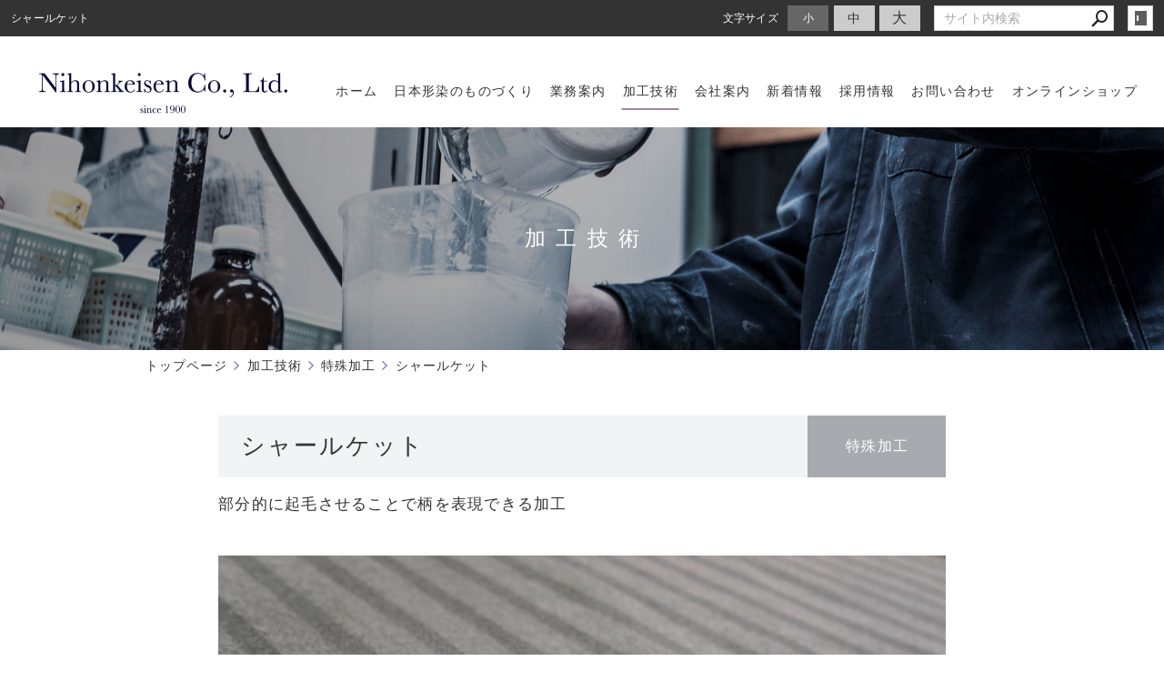

--- FILE ---
content_type: text/html; charset=utf-8
request_url: https://www.nihonkeisen.co.jp/process/?mode=detail&article=17
body_size: 3708
content:
<!DOCTYPE html>
<html lang="ja">
	<head prefix="og: http://ogp.me/ns# fb: http://ogp.me/ns/fb# article: http://ogp.me/ns/article# website: http://ogp.me/ns/website#">
	<meta charset="UTF-8">
	<meta name="content-language" content="ja" />
	<meta name="robots" content="index,follow" />
	<meta name="revisit_after" content="7 days" />
	<meta name="author" content="日本形染株式会社" />
	<title>シャールケット | 加工技術 | 1900年創業の伝統と最先端の加工技術で天然繊維のプリント及び無地染め加工を提供する日本形染株式会社</title>

    <meta name="description" content="部分的に起毛させることで柄を表現できる加工" />
	<meta name="keywords" content="日本形染,浜松市,オーガンジー,透ける,薄い生地,日本形染,プリント,生地販売,はぎれ,テキスタイル,ファブリック,布,通信販売,ショップ,切り売り" />

	<meta itemprop="name" content="シャールケット | 加工技術 | 1900年創業の伝統と最先端の加工技術で天然繊維のプリント及び無地染め加工を提供する日本形染株式会社"/>
	<meta itemprop="image" content="https://www.nihonkeisen.co.jp//hs_data/content3/up_img/thumb-sha-ruketto.jpg"/>

	<meta property="og:site_name" content="1900年創業の伝統と最先端の加工技術で天然繊維のプリント及び無地染め加工を提供する日本形染株式会社" />
	<meta property="og:title" content="シャールケット | 加工技術"/>
	<meta property="og:type" content="article"/>
	<meta property="og:url" content="https://www.nihonkeisen.co.jp/process/?mode=detail&article=17"/>
	<meta property="og:image" content="https://www.nihonkeisen.co.jp//hs_data/content3/up_img/thumb-sha-ruketto.jpg"/>
	<meta property="og:description" content="部分的に起毛させることで柄を表現できる加工">
	<meta property="og:locale" content="ja_JP" />

	<link rel="canonical" href="https://www.nihonkeisen.co.jp/process/?mode=detail&article=17"/>
	<link rel="alternate" type="application/rss+xml" title="ROR" href="/sitemap.xml" />
	<link rel="alternate" type="text/html" title="ATOM" href="main.php?feed=atom" />
<link rel="alternate" type="text/xml" title="RSS .92" href="main.php?feed=rss" />
<link rel="alternate" type="application/rss+xml" title="RSS 2.0" href="main.php?feed=rss2" />
	
	<link rel="start" href="/index.php" title="1900年創業の伝統と最先端の加工技術で天然繊維のプリント及び無地染め加工を提供する日本形染株式会社" />
	<link rel="chapter" href="/technology/" title="事業内容" />
	<link rel="chapter" href="/process/" title="加工技術" />
	<link rel="chapter" href="/guidance/" title="会社案内" />
	<link rel="chapter" href="/news/" title="新着情報" />
	<link rel="chapter" href="/recruit/" title="採用情報" />
	<link rel="chapter" href="/inquiry/" title="お問い合わせ" />
	<link rel="chapter" href="/profile.php" title="会社概要" />
	<link rel="chapter" href="/privacy.php" title="プライバシーポリシー" />
	<link rel="chapter" href="/sitemap.php" title="サイトマップ" />
	<script>var hsRoot = "//secure.websapo.jp/";</script>
	<script src="//secure.websapo.jp/hs_js/assets.js"></script>
	<noscript>
		<section class="status">Javascriptが無効になっているため、正常に表示できない場合があります。</section>
	</noscript>
	<meta name="viewport" content="width=1000">
	<link href="//secure.websapo.jp/_site_template/layout/110_v1/asset/css/common.min.css" rel="stylesheet" id="defaultCSS" media="screen, projection, print" />
    <link href="//secure.websapo.jp/hs_asset/css/editor_template.min.css" rel="stylesheet" media="screen, projection, print" />
		<!--[if lte IE 8]>
		<script src="//secure.websapo.jp/_site_template/layout/110_v1/asset/js/PIE.js"></script>
	<![endif]-->
	<script src="//secure.websapo.jp/_site_template/layout/110_v1/asset/js/init.js"></script>
	<link rel="stylesheet" href="/asset/css/customize.min.css?timestamp=20201204" />
<script type="text/javascript" src="/asset/js/customize.min.js?ts=20201204"></script>
<meta name="msvalidate.01" content="63CA009E4AA3A03EFCDFF1550C441836" />
<!-- Google Tag Manager -->
<script>(function(w,d,s,l,i){w[l]=w[l]||[];w[l].push({'gtm.start':
new Date().getTime(),event:'gtm.js'});var f=d.getElementsByTagName(s)[0],
j=d.createElement(s),dl=l!='dataLayer'?'&l='+l:'';j.async=true;j.src=
'https://www.googletagmanager.com/gtm.js?id='+i+dl;f.parentNode.insertBefore(j,f);
})(window,document,'script','dataLayer','GTM-59ZQ5JM');</script>
<!-- End Google Tag Manager -->
<!-- Google Tag Manager (noscript) -->
<noscript><iframe src="https://www.googletagmanager.com/ns.html?id=GTM-59ZQ5JM"
height="0" width="0" style="display:none;visibility:hidden"></iframe></noscript>
<!-- End Google Tag Manager (noscript) -->
</head>
  <body class="is--process is--detail is--article-17">

		<div id="allbox">
 
		<section class="toolbar">
			<div class="row">
				<h1 class="column-1-2" title="シャールケット">シャールケット</h1>
				<div class="tools column-1-2">
					<section class="hybsLogin right">
						<a href="/hs_admin/" class="button button-small button-border " target="_blank" title="サイト管理画面">login</a>
					</section>
					<!-- /.login -->
					<form method="post" action="/search.php">
					<section class="hybsSearch input-group right">
							<input type="text" name="search" class="input-small" placeholder="サイト内検索" value="">
							<span class="input-group-button input-group-button-small">
								<button type="submit" class="button button-text icon-search"></button>
							</span>
					</section>
					<!-- /.hybsSearch input-group -->
					</form>
					<section class="fontChange right">
						<label>文字サイズ</label>
						<button class="button button-small font-small current" data-font-size="fontSmall">小</button>
						<button class="button button-small font-middle" data-font-size="fontMiddle">中</button>
						<button class="button button-small font-large" data-font-size="fontLarge">大</button>
					</section>
					<!-- /.fontCange -->
				</div>
				<!-- /.tools -->
			</div>
			<!-- /.row -->
		</section>
		<!-- /.toolbar -->
<header id="header">
			<img src="/hs_data/Image/logo%202.jpg" alt="" width="317" height="63" />	</header>
<nav id="gmenu" class="nav-inline">
	<ul>
								<li><a href="/" class="mhome" title="トップページ">トップページ</a></li>
												<li><a href="/technology/" class="mtechnology" title="事業内容">事業内容</a></li>
												<li><a href="/process/" class="mprocess current" title="加工技術">加工技術</a></li>
												<li><a href="/guidance/" class="mguidance" title="会社案内">会社案内</a></li>
												<li><a href="/news/" class="mnews" title="新着情報">新着情報</a></li>
												<li><a href="/recruit/" class="mrecruit" title="採用情報">採用情報</a></li>
														<li><a href="/inquiry/" class="minquiry" title="お問い合わせ">お問い合わせ</a></li>
																															</ul>
</nav>
<!-- /#gmenu -->
		<section class="mainImg">
			<div class="mainImgInner">
				<h2><span>加工技術</span></h2>
			</div>
		</section>
		<!-- /.mainImg -->


<div class="breadcrumbs">
	<ol>
		<li itemscope="itemscope" itemtype="http://data-vocabulary.org/Breadcrumb">
			<a href="/" itemprop="url" title="トップページ"><span itemprop="title">トップページ</span></a>
		</li>
		<li itemscope="itemscope" itemtype="http://data-vocabulary.org/Breadcrumb">
			<a itemprop="url" href="/process/" title="加工技術"><span itemprop="title">加工技術</span></a>
		</li>
		<li itemscope="itemscope" itemtype="http://data-vocabulary.org/Breadcrumb">
			<a itemprop="url" href="/process/main.php?mode=list&cat=3" title="特殊加工">			<span itemprop="title">特殊加工</span>
			</a>		</li>
		<li itemscope="itemscope" itemtype="http://data-vocabulary.org/Breadcrumb">
			<span itemprop="title">シャールケット</span>
		</li>
	</ol>
</div>
<!-- /.breadcrumbs -->
	<div class="containerWrap">
		<div id="container" class="row ">
			<div id="main" class="column-3-4">
			
																		<section class="block block_head"><style>
<!--
#main.center div.element_block div.list_text h4{display:inline;}
#main.center div.element_block div.list_imgflo div.artloop{float:left;display:block;padding:0 11px 5px;}
#main.center div.element_block div.list_imgflo div.list2{padding:0 11px 5px;}
#main.center div.element_block div.list_imgflo div.list3{padding:0;}
#main.center div.element_block div.list_imgflo div.list4{float:none;padding:0;}

--></style>


<div class="element element_list element_block layout_b_pattern6">
<div class="extitle">
<div class="title title_listicon"><h3>カテゴリー</h3></div>
<div class="listicon"><a href="/process/?mode=list" title="加工技術 一覧へ"><img src="//secure.websapo.jp/_site_template/layout/110_v1/lib_images/icon_to_list.gif" alt="一覧へ" /></a></div><br class="clear" />
</div>
<div class="list_cat list1">
<div class="title list_title1 block_title">
<h4><a href="/process/?mode=list&cat=4">機能性加工</a></h4>
</div>
<div class="title list_title1 block_title">
<h4><a href="/process/?mode=list&cat=1">染色加工</a></h4>
</div>
<div class="title list_title1 block_title">
<h4><a href="/process/?mode=list&cat=2">風合加工</a></h4>
</div>
<div class="title list_title1 block_title">
<h4><a href="/process/?mode=list&cat=3">特殊加工</a></h4>
</div>


</div>
</div>


</section>
				<!-- /.block -->

			<!--
<div id="exmain">
<div id="main" class="center">
-->

<!--//ELEMENT-->

<div class="element element_detail">


<div class="title"><h4 class="catetitle">特殊加工</h4></div>
<div class="contents">

<div class="detail_title">
<h5 class="hs_entrytitle">シャールケット</h5>

<p class="catchcp">部分的に起毛させることで柄を表現できる加工</p></div>


<div class="entry">

<div class="imgbox imgbox_left"><div><table cellspacing="0" cellpadding="0" border="0"><td align="center" valign="middle">
<a href="/hs_data/content3/up_img/sha-ruketto.jpg" title="シャールケット" rel="lightbox[roadtrip]"><img src="/hs_data/content3/up_img/sha-ruketto.jpg" width="264" height="188" alt="シャールケット" /></a></td></table></div>
<p class="captipntext"></p>
</div>



<br clear="all" />

</div><!--//ENTRY-->

<div class="detailfooter">



	<div class="paginationbox">
	<p class="totalpages">9 / 18</p>
	<div class="pageNav">
				<a href="?mode=detail&amp;article=26" class="prev">前のページヘ</a>
				<div class="backbtn">
					<a href="/process/?mode=list&page=1">一覧へ戻る</a>
				</div>
		<!-- /.backbtn -->
				<a href="?mode=detail&amp;article=9" class="next">次のページヘ</a>
			</div>
	<!-- /.pageNav -->
</div>
<!-- /.paginationbox -->









</div>

</div>
</div>

<!--//ELEMENT-->

<!--</div>--><!--//MAIN-->
<!--</div>--><!--//EXMAIN-->

			</div>
			<!-- /#main -->
			<div id="side" class="column-1-4">
				</div>
			<!-- /#main -->
			
		</div>
		<!-- /#container -->
	</div>
	<!-- /.containerWrap -->
		<footer>
	<a href="#top" class="pagetop">page top</a>
	<nav id="footerNav">
		<ul class="contentsNav">
			<li>
				<a href="/" title="トップページ">トップページ</a>
			</li>

					<li>
				<a href="/technology/" title="事業内容">事業内容</a>
			</li>
					<li>
				<a href="/process/" title="加工技術">加工技術</a>
			</li>
					<li>
				<a href="/guidance/" title="会社案内">会社案内</a>
			</li>
					<li>
				<a href="/news/" title="新着情報">新着情報</a>
			</li>
					<li>
				<a href="/recruit/" title="採用情報">採用情報</a>
			</li>
					<li>
				<a href="/inquiry/" title="お問い合わせ">お問い合わせ</a>
			</li>
						</ul>
		<ul class="subNav">
						<li><a href="/profile.php" title="会社概要">会社概要</a></li>						<li><a href="/privacy.php" title="プライバシーポリシー">プライバシーポリシー</a></li>									<li><a href="/sitemap.php" title="サイトマップ">サイトマップ</a></li>		</ul>
	</nav>
	<!-- /#footerNav -->
	<small class="copyright"><a href="https://www.nihonkeisen.co.jp/" title="1900年創業の伝統と最先端の加工技術で天然繊維のプリント及び無地染め加工を提供する日本形染株式会社" >Copyright 2019.nihonkeisen. All Rights Reserved.</a></small>
	<small class="promotion"><a href="https://www.websapo.jp/" target="_blank" rel="nofollow">Websapo</a></small>
	
	
</footer>	</div>
	<!-- /#allbox -->
	
	</body>
</html>

--- FILE ---
content_type: text/html
request_url: https://www.nihonkeisen.co.jp/asset/html/footer.html?ts=20201204
body_size: 566
content:
<div class="p-footer">

  <nav class="p-footer__nav">
    <a href="/" title="ホーム">ホーム</a>
    <a href="/technology/" title="日本形染のものづくり">日本形染のものづくり</a>
    <a href="/technology/?mode=detail&amp;article=2" title="業務案内">業務案内</a>
    <a href="/process/" title="加工技術">加工技術</a>
    <a href="/guidance/" title="会社案内">会社案内</a>
    <a href="/recruit/" title="採用情報">採用情報</a>
    <a href="/news/" title="新着情報">新着情報</a>
    <a href="/inquiry/" title="お問い合わせ">お問い合わせ</a>
    <a href="/privacy.php" title="プライバシーポリシー">プライバシーポリシー</a>
    <a href="/sitemap.php" title="サイトマップ">サイトマップ</a>
  </nav>
  <!-- /.p-footer__nav -->

  <div class="p-footer__banner hidden-xsmall">
    <a href="https://store.shopping.yahoo.co.jp/nk-shop/" class="banner" target="_blank"><img src="/asset/img/footer-shopbanner.jpg?ts=20190920" alt="NK SHOP" width="374"></a>
  </div>
  <!-- /.p-footer__banner -->

  <div class="p-footer__social">
    <div class="p-footer__social-link__wrapper">
      <span>Find us on</span>
      <a href="https://www.facebook.com/日本形染株式会社-150071011779966/" target="_blank" class="p-footer__social-link">
        <span class="fa-stack">
          <i class="fa fa-circle fa-stack-2x text-facebook"></i>
          <i class="fa fa-facebook fa-stack-1x"></i>
        </span>
      </a>
      <a href="https://www.instagram.com/nihonkeisen/?hl=ja" target="_blank" rel="noopener noreferrer" class="p-footer__social-link">
        <span class="fa-stack">
          <i class="fa fa-circle fa-stack-2x text-instagram"></i>
          <i class="fa fa-instagram fa-stack-1x"></i>
        </span>
      </a>
      <a href="https://twitter.com/nihonkeisen" target="_blank" rel="noopener noreferrer" class="p-footer__social-link">
        <span class="fa-stack">
          <i class="fa fa-circle fa-stack-2x text-twitter"></i>
          <i class="fa fa-twitter fa-stack-1x"></i>
        </span>
      </a>
    </div>
    <!-- /.p-footer__social-link__wrapper -->
    <span>Share this site</span>
    <a href="https://www.facebook.com/sharer.php?u=http%3A%2F%2Fwww.nihonkeisen.co.jp%2F" class="btn is-fb" data-plugin="openwindow"><i class="fa fa-facebook"></i></a>
    <a href="https://twitter.com/share?url=http%3A%2F%2Fwww.nihonkeisen.co.jp%2F" class="btn is-tw" data-plugin="openwindow"><i class="fa fa-twitter"></i></a>
    <a href="https://social-plugins.line.me/lineit/share?url=https%3A%2F%2Fwww.nihonkeisen.co.jp%2F" class="btn is-line" data-plugin="openwindow"><svg class="svgicon"><use xlink:href="/asset/svg/sprite.symbol.svg#icon-line"></use></svg></a>
  </div>
  <!-- /.p-footer__social -->

</div>
<!-- /.p-footer -->

--- FILE ---
content_type: text/html
request_url: https://www.nihonkeisen.co.jp/asset/html/contentFooter.html?ts=20201204
body_size: 936
content:
<a href="/recruit/" class="p-recruitBan">
  <h3 class="p-recruitBan__title"><span>採用情報</span></h3>
  <p class="p-recruitBan__body">明日のファッション界を創る一枚の布。<br>ここからどんな流行が生まれるのだろう。<br>そんな夢が膨らむ場所。<br>私たちは新たな仲間に出会えることを<br>心待ちにしています。</p>
</a>
<!-- /.p-recruitBan -->

<div class="p-gotop__wrap hidden">
  <a href="#pagetop" class="p-gotop"><span class="p-gotop__inner">TOP</span></a>
</div>
<!-- /.p-gotop__wrap -->

<section class="p-contfooter">
  <div class="p-contfooter__company">
    <h3 class="p-contfooter__company-name">日本形染株式会社</h3>
    <address class="p-contfooter__company-address">
      〒430-0913 静岡県浜松市中区船越町26-1<br>
      営業時間 : 8:00〜17:00（土・日・祝 定休）
    </address>
    <!-- /.p-contfooter__company-address -->
  </div>
  <!-- /.p-contfooter__company -->
  <div class="p-contfooter__contact">
    <p>お問合わせはお電話、またはフォームにてお受けしております。</p>
    <div class="p-contfooter__contact-btnwrap">
      <a href="tel:0534642131" class="button button-border-white is-tel"><i class="fa fa-phone fa-lg"></i><span>053-464-2131</span></a>
      <a href="/inquiry/" class="button button-border-white"><i class="fa fa-envelope fa-lg"></i><span>お問い合わせフォーム</span></a>
    </div>
    <!-- /.p-contfooter__contact-btnwrap -->
  </div>
  <!-- /.p-contfooter__contact -->
</section>
<!-- /.p-contfooter -->

<div class="p-footer__banner visible-xsmall">
  <a href="https://store.shopping.yahoo.co.jp/nk-shop/" class="banner" target="_blank"><img src="/asset/img/footer-shopbanner.jpg" alt="NK SHOP" width="374"></a>
</div>
<!-- /.p-footer__banner -->

<div class="p-footer__social visible-xsmall">
  <div class="p-footer__social-link__wrapper">
    <span>Find us on</span>
    <a href="https://www.facebook.com/日本形染株式会社-150071011779966/" target="_blank" class="p-footer__social-link">
      <span class="fa-stack">
        <i class="fa fa-circle fa-stack-2x text-facebook"></i>
        <i class="fa fa-facebook fa-stack-1x"></i>
      </span>
    </a>
    <a href="https://www.instagram.com/nihonkeisen/?hl=ja" target="_blank" rel="noopener noreferrer" class="p-footer__social-link">
      <span class="fa-stack">
        <i class="fa fa-circle fa-stack-2x text-instagram"></i>
        <i class="fa fa-instagram fa-stack-1x"></i>
      </span>
    </a>
    <a href="https://twitter.com/nihonkeisen" target="_blank" rel="noopener noreferrer" class="p-footer__social-link">
      <span class="fa-stack">
        <i class="fa fa-circle fa-stack-2x text-twitter"></i>
        <i class="fa fa-twitter fa-stack-1x"></i>
      </span>
    </a>
  </div>
  <!-- /.p-footer__social-link__wrapper -->
  <span>Share this site</span>
  <a href="https://www.facebook.com/sharer.php?u=http%3A%2F%2Fwww.nihonkeisen.co.jp%2F" class="btn is-fb" data-plugin="openwindow"><i class="fa fa-facebook"></i></a>
  <a href="https://twitter.com/share?url=http%3A%2F%2Fwww.nihonkeisen.co.jp%2F" class="btn is-tw" data-plugin="openwindow"><i class="fa fa-twitter"></i></a>
  <a href="https://social-plugins.line.me/lineit/share?url=https%3A%2F%2Fwww.nihonkeisen.co.jp%2F" class="btn is-line" data-plugin="openwindow"><svg class="svgicon"><use xlink:href="/asset/svg/sprite.symbol.svg#icon-line"></use></svg></a>
</div>
<!-- /.p-footer__social -->

--- FILE ---
content_type: text/html
request_url: https://www.nihonkeisen.co.jp/asset/html/header.html?ts=20201204
body_size: 321
content:
<header class="p-header">
  <h1 class="p-header__logo"><a href="/"><img src="/asset/img/logo.png" alt="日本形染株式会社" width="319"></a></h1>
  <nav class="p-gnav">
    <ul class="p-gnav__list">
      <li class="p-gnav__item"><a href="/"><span>ホーム</span></a></li>
      <li class="p-gnav__item"><a href="/technology/"><span>日本形染のものづくり</span></a></li>
      <li class="p-gnav__item"><a href="/technology/?mode=detail&amp;article=2"><span>業務案内</span></a></li>
      <li class="p-gnav__item"><a href="/process/"><span>加工技術</span></a></li>
      <li class="p-gnav__item">
        <a href="/guidance/"><span>会社案内</span></a>
        <div class="p-gnav__subnav is-guidance">
          <div class="p-gnav__subnav-list" data-plugin="getArticles" data-content="guidance" data-prefix="p-gnav__subnav-"><p>Loading...</p></div>
        </div>
        <!-- /.p-gnav__subnav -->
      </li>
      <!-- /.p-gnav__item -->
      <li class="p-gnav__item"><a href="/news/"><span>新着情報</span></a></li>
      <!-- /.p-gnav__item -->
      <li class="p-gnav__item">
        <a href="/recruit/"><span>採用情報</span></a>
        <div class="p-gnav__subnav is-recruit">
          <div class="p-gnav__subnav-list">
            <a href="/recruit/">採用担当メッセージ</a>
            <a href="/recruit/?mode=detail&amp;article=2">先輩社員メッセージ</a>
            <a href="/recruit/?mode=detail&amp;article=3">福利厚生・社内行事</a>
            <a href="/recruit/?mode=list&amp;cat=2">募集要項</a>
          </div>
        </div>
        <!-- /.p-gnav__subnav -->
      </li>
      <!-- /.p-gnav__item -->
      <li class="p-gnav__item"><a href="/inquiry/"><span>お問い合わせ</span></a></li>
      <li class="p-gnav__item"><a href="https://store.shopping.yahoo.co.jp/nk-shop/" target="_blank" rel="noopener noreferrer"><span>オンラインショップ</span></a></li>
    </ul>
    <!-- /.p-gnav__list -->
  </nav>
  <!-- /.p-gnav__-->
</header>
<!-- /.p-header -->










--- FILE ---
content_type: text/css
request_url: https://www.nihonkeisen.co.jp/asset/css/customize.min.css?timestamp=20201204
body_size: 37531
content:
@charset "UTF-8";
/*!
 * Turret v3.3.1
 * http://turret.bigfish.tv
 *
 * Licensed under the MIT license.
 * http://www.opensource.org/licenses/mit-license.php
 * 
 * Copyright 2016 Bigfish
 * http://www.bigfish.tv
 */
/*! normalize.css v3.0.3 | MIT License | github.com/necolas/normalize.css */html{font-family:sans-serif;-ms-text-size-adjust:100%;-webkit-text-size-adjust:100%}body{margin:0}article,aside,details,figcaption,figure,footer,header,hgroup,main,menu,nav,section,summary{display:block}audio,canvas,progress,video{display:inline-block;vertical-align:baseline}audio:not([controls]){display:none;height:0}[hidden],template{display:none}a{background-color:transparent}a:active,a:hover{outline:0}abbr[title]{border-bottom:1px dotted}b,strong{font-weight:700}dfn{font-style:italic}h1{font-size:2em;margin:.67em 0}mark{color:#000}small{font-size:80%}sub,sup{font-size:75%;line-height:0;position:relative;vertical-align:baseline}sup{top:-.5em}sub{bottom:-.25em}img{border:0}svg:not(:root){overflow:hidden}figure{margin:1em 40px}hr{box-sizing:content-box;height:0}code,kbd,pre,samp{font-family:monospace,monospace;font-size:1em}button,input,optgroup,select,textarea{color:inherit;font:inherit;margin:0}button{overflow:visible}button,select{text-transform:none}button,html input[type=button],input[type=reset],input[type=submit]{-webkit-appearance:button;cursor:pointer}button[disabled],html input[disabled]{cursor:default}button::-moz-focus-inner,input::-moz-focus-inner{border:0;padding:0}input{line-height:normal}input[type=checkbox],input[type=radio]{box-sizing:border-box;padding:0}input[type=number]::-webkit-inner-spin-button,input[type=number]::-webkit-outer-spin-button{height:auto}input[type=search]{-webkit-appearance:textfield;box-sizing:content-box}input[type=search]::-webkit-search-cancel-button,input[type=search]::-webkit-search-decoration{-webkit-appearance:none}fieldset{border:1px solid silver;margin:0 2px;padding:.35em .625em .75em}legend{border:0;padding:0}textarea{overflow:auto}optgroup{font-weight:700}table{border-collapse:collapse;border-spacing:0}td,th{padding:0}:root{font-size:10px}@media (min-width:1680px){:root{font-size:10px}}@media (min-width:1280px) and (max-width:1679px){:root{font-size:10px}}@media (min-width:1050px) and (max-width:1279px){:root{font-size:10px}}@media (min-width:768px) and (max-width:1049px){:root{font-size:10px}}@media (max-width:767px){:root{font-size:10px}}html *{-webkit-font-smoothing:antialiased;-moz-osx-font-smoothing:grayscale}*,:after,:before{box-sizing:border-box}:focus{outline:0}html{-webkit-tap-highlight-color:rgba(0,0,0,0)}body{font-family:-apple-system,BlinkMacSystemFont,Helvetica Neue,游ゴシック体,Yu Gothic,YuGothic,游ゴシック Medium,Hiragino Kaku Gothic ProN,メイリオ,meiryo,sans-serif;font-weight:400;color:#333;line-height:1.5;letter-spacing:.03rem;background:#fff;font-size:1.4rem}a{color:#1e90ff;text-decoration:none;transition:color .2s ease-in-out}a:not(.button):focus,a:not(.button):hover{color:#222;text-decoration:underline}img{vertical-align:bottom}img.rounded{border-radius:8px}img.circle{border-radius:50%}img.responsive{width:100%;height:auto}@page{size:A4;margin:1.5cm 2cm}@media print{*,:after,:before{background:transparent!important;color:#000!important;box-shadow:none!important;text-shadow:none!important}a,a:visited{text-decoration:underline}a[href]:after{content:'("attr(href)")'}a[href^="#"]:after{content:""}abbr[title]:after{content:'("attr(title)")'}blockquote,pre{border:1px solid #999;page-break-inside:avoid}thead{display:table-header-group}img,tr{page-break-inside:avoid}img{max-width:100%!important}h2,h3,p{orphans:3;widows:3}h2,h3{page-break-after:avoid}table{border-collapse:collapse!important}table td,table th{background-color:#fff!important}}dd:first-child,dl:first-child,dt:first-child,ol>li:first-child,p:first-child,ul>li:first-child{margin-top:0}dd:last-child,dl:last-child,dt:last-child,ol>li:last-child,p:last-child,ul>li:last-child{margin-bottom:0}h1,h2,h3,h4,h5,h6{margin:0 0 1em;padding:0;color:#333;line-height:1.35}h1,h1 small,h2,h2 small,h3,h3 small,h4,h4 small,h5,h5 small,h6,h6 small{font-family:-apple-system,BlinkMacSystemFont,Helvetica Neue,游ゴシック体,Yu Gothic,YuGothic,游ゴシック Medium,Hiragino Kaku Gothic ProN,メイリオ,meiryo,sans-serif;font-weight:500}h1 small,h2 small,h3 small,h4 small,h5 small,h6 small{font-size:.6em;color:#555}h1{font-size:3.2rem}h2{font-size:2.4rem}h3{font-size:2rem}h4{font-size:1.8rem}h5{font-size:1.6rem}h6{font-size:1.4rem}p{margin:2rem 0;font-weight:400;font-size:1.4rem}.lead,p{font-family:-apple-system,BlinkMacSystemFont,Helvetica Neue,游ゴシック体,Yu Gothic,YuGothic,游ゴシック Medium,Hiragino Kaku Gothic ProN,メイリオ,meiryo,sans-serif;color:#333;line-height:1.5}.lead{margin:0 0 2rem;font-weight:300;font-size:1.8rem}strong{font-family:-apple-system,BlinkMacSystemFont,Helvetica Neue,游ゴシック体,Yu Gothic,YuGothic,游ゴシック Medium,Hiragino Kaku Gothic ProN,メイリオ,meiryo,sans-serif;font-weight:700}em{font-style:italic}hr{clear:both;margin:3rem auto;border:0;height:1px;background:#ddd}blockquote{margin:3rem 0;padding:0 2rem;font-family:-apple-system,BlinkMacSystemFont,Helvetica Neue,游ゴシック体,Yu Gothic,YuGothic,游ゴシック Medium,Hiragino Kaku Gothic ProN,メイリオ,meiryo,sans-serif;font-weight:300;font-size:1.8rem;font-style:normal;line-height:1.5;color:#333}blockquote p{margin:0;font-family:inherit;font-weight:inherit;font-size:inherit;font-style:inherit;line-height:inherit;color:inherit}blockquote cite{display:block;margin:1rem 0;font-size:1.6rem;font-style:normal;text-align:left}.pullout,blockquote cite{font-family:-apple-system,BlinkMacSystemFont,Helvetica Neue,游ゴシック体,Yu Gothic,YuGothic,游ゴシック Medium,Hiragino Kaku Gothic ProN,メイリオ,meiryo,sans-serif;color:#333}.pullout{margin:3rem 0;padding:0 2rem;font-weight:300;font-size:1.8rem;border:solid #7d80b9;border-width:0 0 0 .4rem}ol,ul{margin:2rem 0;padding:0}ol li,ul li{margin:1rem 0 1rem 2rem;padding:0;font-family:-apple-system,BlinkMacSystemFont,Helvetica Neue,游ゴシック体,Yu Gothic,YuGothic,游ゴシック Medium,Hiragino Kaku Gothic ProN,メイリオ,meiryo,sans-serif;font-weight:400;font-size:1.4rem;color:#333;line-height:1.5}ol li ul,ul li ul{margin:1rem 0;padding:0}ol li ul li,ul li ul li{margin:1rem 0 1rem 2rem}ul,ul li ul{list-style:disc}.list-unstyled{list-style:none}.list-unstyled li{margin-left:0}.list-inline li{display:inline-block}dl{margin:2rem 0;padding:0}dt{margin:1rem 0;font-weight:600}dd,dt{font-family:-apple-system,BlinkMacSystemFont,Helvetica Neue,游ゴシック体,Yu Gothic,YuGothic,游ゴシック Medium,Hiragino Kaku Gothic ProN,メイリオ,meiryo,sans-serif;font-size:1.6rem;color:#333}dd{margin:0 0 2rem}code,dd{font-weight:400}code{font-family:Monaco,Menlo,Consolas,Courier New,monospace;font-size:1.2rem;color:#da3a2a}pre{margin:2rem 0;padding:1rem;overflow:auto;color:#333;direction:ltr;text-align:left;white-space:pre;word-spacing:normal;word-break:normal;-moz-tab-size:4;-o-tab-size:4;tab-size:4;-webkit-hyphens:none;-ms-hyphens:none;hyphens:none;background:#fafafc;border:1px solid #ddd}kbd,pre code{color:#da3a2a}kbd{margin:0 .5rem;padding:.4rem;font-family:Monaco,Menlo,Consolas,Courier New,monospace;font-size:1.2rem;background:#fafafc;border:1px solid #ddd}kbd,mark{font-weight:400}mark{margin:0;padding:.3rem .6rem;font-family:-apple-system,BlinkMacSystemFont,Helvetica Neue,游ゴシック体,Yu Gothic,YuGothic,游ゴシック Medium,Hiragino Kaku Gothic ProN,メイリオ,meiryo,sans-serif;font-size:1.4rem;color:#333;background:#ff0;border:none;border-radius:0}mark.error{color:#fff;background:#d91e18;border:none}mark.warning{color:#fff;background:#ff4500;border:none}mark.success{color:#fff;background:#0a0;border:none}mark.info{color:#fff;background:#1e90ff;border:none}.container{position:relative;margin:0 auto;width:100%;*zoom:1}.container:after,.container:before{content:" ";display:table}.container:after{clear:both}@media (min-width:1680px){.container{padding-left:.6rem;padding-right:.6rem;max-width:1050px}}@media (min-width:1280px) and (max-width:1679px){.container{padding-left:.6rem;padding-right:.6rem;max-width:1050px}}@media (min-width:1050px) and (max-width:1279px){.container{padding-left:.6rem;padding-right:.6rem;max-width:1050px}}@media (min-width:768px) and (max-width:1049px){.container{padding-left:.6rem;padding-right:.6rem;max-width:100%}}@media (max-width:767px){.container{padding-left:.6rem;padding-right:.6rem;max-width:100%}}.row{margin-left:-.6rem;margin-right:-.6rem;*zoom:1}.row:after,.row:before{content:" ";display:table}.row:after{clear:both}.row.no-gutter{margin-left:0;margin-right:0}@media (min-width:1680px){.row{margin-left:-.6rem;margin-right:-.6rem}.row.no-gutter-xlarge{margin-left:0;margin-right:0}}@media (min-width:1280px) and (max-width:1679px){.row{margin-left:-.6rem;margin-right:-.6rem}.row.no-gutter-large{margin-left:0;margin-right:0}}@media (min-width:1050px) and (max-width:1279px){.row{margin-left:-.6rem;margin-right:-.6rem}.row.no-gutter-medium{margin-left:0;margin-right:0}}@media (min-width:768px) and (max-width:1049px){.row{margin-left:-.6rem;margin-right:-.6rem}.row.no-gutter-small{margin-left:0;margin-right:0}}@media (max-width:767px){.row{margin-left:-.6rem;margin-right:-.6rem}.row.no-gutter-xsmall{margin-left:0;margin-right:0}}.no-gutter{padding:0!important}.gutter-top{padding-top:1.2rem!important}.gutter-bottom{padding-bottom:1.2rem!important}.gutter-left{padding-left:.6rem!important}.gutter-right{padding-right:.6rem!important}@media (min-width:1680px){.no-gutter-xlarge{padding:0!important}.gutter-top{padding-top:1.2rem!important}.gutter-bottom{padding-bottom:1.2rem!important}.gutter-left{padding-left:.6rem!important}.gutter-right{padding-right:.6rem!important}}@media (min-width:1280px) and (max-width:1679px){.no-gutter-large{padding:0!important}.gutter-top{padding-top:1.2rem!important}.gutter-bottom{padding-bottom:1.2rem!important}.gutter-left{padding-left:.6rem!important}.gutter-right{padding-right:.6rem!important}}@media (min-width:1050px) and (max-width:1279px){.no-gutter-medium{padding:0!important}.gutter-top{padding-top:1.2rem!important}.gutter-bottom{padding-bottom:1.2rem!important}.gutter-left{padding-left:.6rem!important}.gutter-right{padding-right:.6rem!important}}@media (min-width:768px) and (max-width:1049px){.no-gutter-small{padding:0!important}.gutter-top{padding-top:1.2rem!important}.gutter-bottom{padding-bottom:1.2rem!important}.gutter-left{padding-left:.6rem!important}.gutter-right{padding-right:.6rem!important}}@media (max-width:767px){.no-gutter-xsmall{padding:0!important}.gutter-top{padding-top:1.2rem!important}.gutter-bottom{padding-bottom:1.2rem!important}.gutter-left{padding-left:.6rem!important}.gutter-right{padding-right:.6rem!important}}[class*=column-]{float:left;position:relative;min-height:1px;padding-left:.6rem;padding-right:.6rem}[class*=column-].column-center{float:none;margin-left:auto;margin-right:auto}@media (min-width:1680px){[class*=column-]{padding-left:.6rem;padding-right:.6rem}}@media (min-width:1280px) and (max-width:1679px){[class*=column-]{padding-left:.6rem;padding-right:.6rem}}@media (min-width:1050px) and (max-width:1279px){[class*=column-]{padding-left:.6rem;padding-right:.6rem}}@media (min-width:768px) and (max-width:1049px){[class*=column-]{padding-left:.6rem;padding-right:.6rem}}@media (max-width:767px){[class*=column-]{padding-left:.6rem;padding-right:.6rem}}.column-1{width:100%}.column-1-2,.column-2-4,.column-3-6,.column-4-8,.column-5-10,.column-6-12{width:50%}.column-1-3,.column-2-6,.column-3-9,.column-4-12{width:33.3333%}.column-2-3,.column-4-6,.column-6-9,.column-8-12{width:66.6666%}.column-1-4,.column-2-8,.column-3-12{width:25%}.column-3-4,.column-6-8,.column-9-12{width:75%}.column-1-5,.column-2-10{width:20%}.column-2-5,.column-4-10{width:40%}.column-3-5,.column-6-10{width:60%}.column-4-5,.column-8-10{width:80%}.column-1-6,.column-2-12{width:16.6667%}.column-5-6{width:83.3335%}.column-1-7{width:14.2857%}.column-2-7{width:28.5714%}.column-3-7{width:42.8571%}.column-4-7{width:57.1428%}.column-5-7{width:71.4285%}.column-6-7{width:85.7142%}.column-1-8{width:12.5%}.column-3-8{width:37.5%}.column-5-8{width:62.5%}.column-7-8{width:87.5%}.column-1-9{width:11.1111%}.column-2-9{width:22.2222%}.column-4-9{width:44.4444%}.column-5-9{width:55.5555%}.column-7-9{width:77.7777%}.column-8-9{width:88.8888%}.column-1-10{width:10%}.column-3-10{width:30%}.column-7-10{width:70%}.column-9-10{width:90%}.column-1-11{width:9.0909%}.column-2-11{width:18.1818%}.column-3-11{width:27.2727%}.column-4-11{width:36.3636%}.column-5-11{width:45.4545%}.column-6-11{width:54.5454%}.column-7-11{width:63.6363%}.column-8-11{width:72.7272%}.column-9-11{width:81.8181%}.column-10-11{width:90.909%}.column-1-12{width:8.3333%}.column-5-12{width:41.6665%}.column-7-12{width:58.3331%}.column-10-12{width:83.333%}.column-11-12{width:91.6663%}@media (min-width:1680px){.column-xlarge-1{width:100%}.column-xlarge-1-2,.column-xlarge-2-4,.column-xlarge-3-6,.column-xlarge-4-8,.column-xlarge-5-10,.column-xlarge-6-12{width:50%}.column-xlarge-1-3,.column-xlarge-2-6,.column-xlarge-3-9,.column-xlarge-4-12{width:33.3333%}.column-xlarge-2-3,.column-xlarge-4-6,.column-xlarge-6-9,.column-xlarge-8-12{width:66.6666%}.column-xlarge-1-4,.column-xlarge-2-8,.column-xlarge-3-12{width:25%}.column-xlarge-3-4,.column-xlarge-6-8,.column-xlarge-9-12{width:75%}.column-xlarge-1-5,.column-xlarge-2-10{width:20%}.column-xlarge-2-5,.column-xlarge-4-10{width:40%}.column-xlarge-3-5,.column-xlarge-6-10{width:60%}.column-xlarge-4-5,.column-xlarge-8-10{width:80%}.column-xlarge-1-6,.column-xlarge-2-12{width:16.6667%}.column-xlarge-5-6{width:83.3335%}.column-xlarge-1-7{width:14.2857%}.column-xlarge-2-7{width:28.5714%}.column-xlarge-3-7{width:42.8571%}.column-xlarge-4-7{width:57.1428%}.column-xlarge-5-7{width:71.4285%}.column-xlarge-6-7{width:85.7142%}.column-xlarge-1-8{width:12.5%}.column-xlarge-3-8{width:37.5%}.column-xlarge-5-8{width:62.5%}.column-xlarge-7-8{width:87.5%}.column-xlarge-1-9{width:11.1111%}.column-xlarge-2-9{width:22.2222%}.column-xlarge-4-9{width:44.4444%}.column-xlarge-5-9{width:55.5555%}.column-xlarge-7-9{width:77.7777%}.column-xlarge-8-9{width:88.8888%}.column-xlarge-1-10{width:10%}.column-xlarge-3-10{width:30%}.column-xlarge-7-10{width:70%}.column-xlarge-9-10{width:90%}.column-xlarge-1-11{width:9.0909%}.column-xlarge-2-11{width:18.1818%}.column-xlarge-3-11{width:27.2727%}.column-xlarge-4-11{width:36.3636%}.column-xlarge-5-11{width:45.4545%}.column-xlarge-6-11{width:54.5454%}.column-xlarge-7-11{width:63.6363%}.column-xlarge-8-11{width:72.7272%}.column-xlarge-9-11{width:81.8181%}.column-xlarge-10-11{width:90.909%}.column-xlarge-1-12{width:8.3333%}.column-xlarge-5-12{width:41.6665%}.column-xlarge-7-12{width:58.3331%}.column-xlarge-10-12{width:83.333%}.column-xlarge-11-12{width:91.6663%}}@media (min-width:1280px) and (max-width:1679px){.column-large-1{width:100%}.column-large-1-2,.column-large-2-4,.column-large-3-6,.column-large-4-8,.column-large-5-10,.column-large-6-12{width:50%}.column-large-1-3,.column-large-2-6,.column-large-3-9,.column-large-4-12{width:33.3333%}.column-large-2-3,.column-large-4-6,.column-large-6-9,.column-large-8-12{width:66.6666%}.column-large-1-4,.column-large-2-8,.column-large-3-12{width:25%}.column-large-3-4,.column-large-6-8,.column-large-9-12{width:75%}.column-large-1-5,.column-large-2-10{width:20%}.column-large-2-5,.column-large-4-10{width:40%}.column-large-3-5,.column-large-6-10{width:60%}.column-large-4-5,.column-large-8-10{width:80%}.column-large-1-6,.column-large-2-12{width:16.6667%}.column-large-5-6{width:83.3335%}.column-large-1-7{width:14.2857%}.column-large-2-7{width:28.5714%}.column-large-3-7{width:42.8571%}.column-large-4-7{width:57.1428%}.column-large-5-7{width:71.4285%}.column-large-6-7{width:85.7142%}.column-large-1-8{width:12.5%}.column-large-3-8{width:37.5%}.column-large-5-8{width:62.5%}.column-large-7-8{width:87.5%}.column-large-1-9{width:11.1111%}.column-large-2-9{width:22.2222%}.column-large-4-9{width:44.4444%}.column-large-5-9{width:55.5555%}.column-large-7-9{width:77.7777%}.column-large-8-9{width:88.8888%}.column-large-1-10{width:10%}.column-large-3-10{width:30%}.column-large-7-10{width:70%}.column-large-9-10{width:90%}.column-large-1-11{width:9.0909%}.column-large-2-11{width:18.1818%}.column-large-3-11{width:27.2727%}.column-large-4-11{width:36.3636%}.column-large-5-11{width:45.4545%}.column-large-6-11{width:54.5454%}.column-large-7-11{width:63.6363%}.column-large-8-11{width:72.7272%}.column-large-9-11{width:81.8181%}.column-large-10-11{width:90.909%}.column-large-1-12{width:8.3333%}.column-large-5-12{width:41.6665%}.column-large-7-12{width:58.3331%}.column-large-10-12{width:83.333%}.column-large-11-12{width:91.6663%}}@media (min-width:1050px) and (max-width:1279px){.column-medium-1{width:100%}.column-medium-1-2,.column-medium-2-4,.column-medium-3-6,.column-medium-4-8,.column-medium-5-10,.column-medium-6-12{width:50%}.column-medium-1-3,.column-medium-2-6,.column-medium-3-9,.column-medium-4-12{width:33.3333%}.column-medium-2-3,.column-medium-4-6,.column-medium-6-9,.column-medium-8-12{width:66.6666%}.column-medium-1-4,.column-medium-2-8,.column-medium-3-12{width:25%}.column-medium-3-4,.column-medium-6-8,.column-medium-9-12{width:75%}.column-medium-1-5,.column-medium-2-10{width:20%}.column-medium-2-5,.column-medium-4-10{width:40%}.column-medium-3-5,.column-medium-6-10{width:60%}.column-medium-4-5,.column-medium-8-10{width:80%}.column-medium-1-6,.column-medium-2-12{width:16.6667%}.column-medium-5-6{width:83.3335%}.column-medium-1-7{width:14.2857%}.column-medium-2-7{width:28.5714%}.column-medium-3-7{width:42.8571%}.column-medium-4-7{width:57.1428%}.column-medium-5-7{width:71.4285%}.column-medium-6-7{width:85.7142%}.column-medium-1-8{width:12.5%}.column-medium-3-8{width:37.5%}.column-medium-5-8{width:62.5%}.column-medium-7-8{width:87.5%}.column-medium-1-9{width:11.1111%}.column-medium-2-9{width:22.2222%}.column-medium-4-9{width:44.4444%}.column-medium-5-9{width:55.5555%}.column-medium-7-9{width:77.7777%}.column-medium-8-9{width:88.8888%}.column-medium-1-10{width:10%}.column-medium-3-10{width:30%}.column-medium-7-10{width:70%}.column-medium-9-10{width:90%}.column-medium-1-11{width:9.0909%}.column-medium-2-11{width:18.1818%}.column-medium-3-11{width:27.2727%}.column-medium-4-11{width:36.3636%}.column-medium-5-11{width:45.4545%}.column-medium-6-11{width:54.5454%}.column-medium-7-11{width:63.6363%}.column-medium-8-11{width:72.7272%}.column-medium-9-11{width:81.8181%}.column-medium-10-11{width:90.909%}.column-medium-1-12{width:8.3333%}.column-medium-5-12{width:41.6665%}.column-medium-7-12{width:58.3331%}.column-medium-10-12{width:83.333%}.column-medium-11-12{width:91.6663%}}@media (min-width:768px) and (max-width:1049px){.column-small-1{width:100%}.column-small-1-2,.column-small-2-4,.column-small-3-6,.column-small-4-8,.column-small-5-10,.column-small-6-12{width:50%}.column-small-1-3,.column-small-2-6,.column-small-3-9,.column-small-4-12{width:33.3333%}.column-small-2-3,.column-small-4-6,.column-small-6-9,.column-small-8-12{width:66.6666%}.column-small-1-4,.column-small-2-8,.column-small-3-12{width:25%}.column-small-3-4,.column-small-6-8,.column-small-9-12{width:75%}.column-small-1-5,.column-small-2-10{width:20%}.column-small-2-5,.column-small-4-10{width:40%}.column-small-3-5,.column-small-6-10{width:60%}.column-small-4-5,.column-small-8-10{width:80%}.column-small-1-6,.column-small-2-12{width:16.6667%}.column-small-5-6{width:83.3335%}.column-small-1-7{width:14.2857%}.column-small-2-7{width:28.5714%}.column-small-3-7{width:42.8571%}.column-small-4-7{width:57.1428%}.column-small-5-7{width:71.4285%}.column-small-6-7{width:85.7142%}.column-small-1-8{width:12.5%}.column-small-3-8{width:37.5%}.column-small-5-8{width:62.5%}.column-small-7-8{width:87.5%}.column-small-1-9{width:11.1111%}.column-small-2-9{width:22.2222%}.column-small-4-9{width:44.4444%}.column-small-5-9{width:55.5555%}.column-small-7-9{width:77.7777%}.column-small-8-9{width:88.8888%}.column-small-1-10{width:10%}.column-small-3-10{width:30%}.column-small-7-10{width:70%}.column-small-9-10{width:90%}.column-small-1-11{width:9.0909%}.column-small-2-11{width:18.1818%}.column-small-3-11{width:27.2727%}.column-small-4-11{width:36.3636%}.column-small-5-11{width:45.4545%}.column-small-6-11{width:54.5454%}.column-small-7-11{width:63.6363%}.column-small-8-11{width:72.7272%}.column-small-9-11{width:81.8181%}.column-small-10-11{width:90.909%}.column-small-1-12{width:8.3333%}.column-small-5-12{width:41.6665%}.column-small-7-12{width:58.3331%}.column-small-10-12{width:83.333%}.column-small-11-12{width:91.6663%}}@media (max-width:767px){.column-xsmall-1,[class*=column-]{width:100%}.column-xsmall-1-2,.column-xsmall-2-4,.column-xsmall-3-6,.column-xsmall-4-8,.column-xsmall-5-10,.column-xsmall-6-12{width:50%}.column-xsmall-1-3,.column-xsmall-2-6,.column-xsmall-3-9,.column-xsmall-4-12{width:33.3333%}.column-xsmall-2-3,.column-xsmall-4-6,.column-xsmall-6-9,.column-xsmall-8-12{width:66.6666%}.column-xsmall-1-4,.column-xsmall-2-8,.column-xsmall-3-12{width:25%}.column-xsmall-3-4,.column-xsmall-6-8,.column-xsmall-9-12{width:75%}.column-xsmall-1-5,.column-xsmall-2-10{width:20%}.column-xsmall-2-5,.column-xsmall-4-10{width:40%}.column-xsmall-3-5,.column-xsmall-6-10{width:60%}.column-xsmall-4-5,.column-xsmall-8-10{width:80%}.column-xsmall-1-6,.column-xsmall-2-12{width:16.6667%}.column-xsmall-5-6{width:83.3335%}.column-xsmall-1-7{width:14.2857%}.column-xsmall-2-7{width:28.5714%}.column-xsmall-3-7{width:42.8571%}.column-xsmall-4-7{width:57.1428%}.column-xsmall-5-7{width:71.4285%}.column-xsmall-6-7{width:85.7142%}.column-xsmall-1-8{width:12.5%}.column-xsmall-3-8{width:37.5%}.column-xsmall-5-8{width:62.5%}.column-xsmall-7-8{width:87.5%}.column-xsmall-1-9{width:11.1111%}.column-xsmall-2-9{width:22.2222%}.column-xsmall-4-9{width:44.4444%}.column-xsmall-5-9{width:55.5555%}.column-xsmall-7-9{width:77.7777%}.column-xsmall-8-9{width:88.8888%}.column-xsmall-1-10{width:10%}.column-xsmall-3-10{width:30%}.column-xsmall-7-10{width:70%}.column-xsmall-9-10{width:90%}.column-xsmall-1-11{width:9.0909%}.column-xsmall-2-11{width:18.1818%}.column-xsmall-3-11{width:27.2727%}.column-xsmall-4-11{width:36.3636%}.column-xsmall-5-11{width:45.4545%}.column-xsmall-6-11{width:54.5454%}.column-xsmall-7-11{width:63.6363%}.column-xsmall-8-11{width:72.7272%}.column-xsmall-9-11{width:81.8181%}.column-xsmall-10-11{width:90.909%}.column-xsmall-1-12{width:8.3333%}.column-xsmall-5-12{width:41.6665%}.column-xsmall-7-12{width:58.3331%}.column-xsmall-10-12{width:83.333%}.column-xsmall-11-12{width:91.6663%}}.column-offset-1{margin-left:100%}.column-offset-1-2,.column-offset-2-4,.column-offset-3-6,.column-offset-4-8,.column-offset-5-10,.column-offset-6-12{margin-left:50%}.column-offset-1-3,.column-offset-2-6,.column-offset-3-9,.column-offset-4-12{margin-left:33.3333%}.column-offset-2-3,.column-offset-4-6,.column-offset-6-9,.column-offset-8-12{margin-left:66.6666%}.column-offset-1-4,.column-offset-2-8,.column-offset-3-12{margin-left:25%}.column-offset-3-4,.column-offset-6-8,.column-offset-9-12{margin-left:75%}.column-offset-1-5,.column-offset-2-10{margin-left:20%}.column-offset-2-5,.column-offset-4-10{margin-left:40%}.column-offset-3-5,.column-offset-6-10{margin-left:60%}.column-offset-4-5,.column-offset-8-10{margin-left:80%}.column-offset-1-6,.column-offset-2-12{margin-left:16.6667%}.column-offset-5-6{margin-left:83.3335%}.column-offset-1-7{margin-left:14.2857%}.column-offset-2-7{margin-left:28.5714%}.column-offset-3-7{margin-left:42.8571%}.column-offset-4-7{margin-left:57.1428%}.column-offset-5-7{margin-left:71.4285%}.column-offset-6-7{margin-left:85.7142%}.column-offset-1-8{margin-left:12.5%}.column-offset-3-8{margin-left:37.5%}.column-offset-5-8{margin-left:62.5%}.column-offset-7-8{margin-left:87.5%}.column-offset-1-9{margin-left:11.1111%}.column-offset-2-9{margin-left:22.2222%}.column-offset-4-9{margin-left:44.4444%}.column-offset-5-9{margin-left:55.5555%}.column-offset-7-9{margin-left:77.7777%}.column-offset-8-9{margin-left:88.8888%}.column-offset-1-10{margin-left:10%}.column-offset-3-10{margin-left:30%}.column-offset-7-10{margin-left:70%}.column-offset-9-10{margin-left:90%}.column-offset-1-11{margin-left:9.0909%}.column-offset-2-11{margin-left:18.1818%}.column-offset-3-11{margin-left:27.2727%}.column-offset-4-11{margin-left:36.3636%}.column-offset-5-11{margin-left:45.4545%}.column-offset-6-11{margin-left:54.5454%}.column-offset-7-11{margin-left:63.6363%}.column-offset-8-11{margin-left:72.7272%}.column-offset-9-11{margin-left:81.8181%}.column-offset-10-11{margin-left:90.909%}.column-offset-1-12{margin-left:8.3333%}.column-offset-5-12{margin-left:41.6665%}.column-offset-7-12{margin-left:58.3331%}.column-offset-10-12{margin-left:83.333%}.column-offset-11-12{margin-left:91.6663%}@media (min-width:1680px){.column-offset-xlarge-reset{margin-left:0}.column-offset-xlarge-1{margin-left:100%}.column-offset-xlarge-1-2,.column-offset-xlarge-2-4,.column-offset-xlarge-3-6,.column-offset-xlarge-4-8,.column-offset-xlarge-5-10,.column-offset-xlarge-6-12{margin-left:50%}.column-offset-xlarge-1-3,.column-offset-xlarge-2-6,.column-offset-xlarge-3-9,.column-offset-xlarge-4-12{margin-left:33.3333%}.column-offset-xlarge-2-3,.column-offset-xlarge-4-6,.column-offset-xlarge-6-9,.column-offset-xlarge-8-12{margin-left:66.6666%}.column-offset-xlarge-1-4,.column-offset-xlarge-2-8,.column-offset-xlarge-3-12{margin-left:25%}.column-offset-xlarge-3-4,.column-offset-xlarge-6-8,.column-offset-xlarge-9-12{margin-left:75%}.column-offset-xlarge-1-5,.column-offset-xlarge-2-10{margin-left:20%}.column-offset-xlarge-2-5,.column-offset-xlarge-4-10{margin-left:40%}.column-offset-xlarge-3-5,.column-offset-xlarge-6-10{margin-left:60%}.column-offset-xlarge-4-5,.column-offset-xlarge-8-10{margin-left:80%}.column-offset-xlarge-1-6,.column-offset-xlarge-2-12{margin-left:16.6667%}.column-offset-xlarge-5-6{margin-left:83.3335%}.column-offset-xlarge-1-7{margin-left:14.2857%}.column-offset-xlarge-2-7{margin-left:28.5714%}.column-offset-xlarge-3-7{margin-left:42.8571%}.column-offset-xlarge-4-7{margin-left:57.1428%}.column-offset-xlarge-5-7{margin-left:71.4285%}.column-offset-xlarge-6-7{margin-left:85.7142%}.column-offset-xlarge-1-8{margin-left:12.5%}.column-offset-xlarge-3-8{margin-left:37.5%}.column-offset-xlarge-5-8{margin-left:62.5%}.column-offset-xlarge-7-8{margin-left:87.5%}.column-offset-xlarge-1-9{margin-left:11.1111%}.column-offset-xlarge-2-9{margin-left:22.2222%}.column-offset-xlarge-4-9{margin-left:44.4444%}.column-offset-xlarge-5-9{margin-left:55.5555%}.column-offset-xlarge-7-9{margin-left:77.7777%}.column-offset-xlarge-8-9{margin-left:88.8888%}.column-offset-xlarge-1-10{margin-left:10%}.column-offset-xlarge-3-10{margin-left:30%}.column-offset-xlarge-7-10{margin-left:70%}.column-offset-xlarge-9-10{margin-left:90%}.column-offset-xlarge-1-11{margin-left:9.0909%}.column-offset-xlarge-2-11{margin-left:18.1818%}.column-offset-xlarge-3-11{margin-left:27.2727%}.column-offset-xlarge-4-11{margin-left:36.3636%}.column-offset-xlarge-5-11{margin-left:45.4545%}.column-offset-xlarge-6-11{margin-left:54.5454%}.column-offset-xlarge-7-11{margin-left:63.6363%}.column-offset-xlarge-8-11{margin-left:72.7272%}.column-offset-xlarge-9-11{margin-left:81.8181%}.column-offset-xlarge-10-11{margin-left:90.909%}.column-offset-xlarge-1-12{margin-left:8.3333%}.column-offset-xlarge-5-12{margin-left:41.6665%}.column-offset-xlarge-7-12{margin-left:58.3331%}.column-offset-xlarge-10-12{margin-left:83.333%}.column-offset-xlarge-11-12{margin-left:91.6663%}}@media (min-width:1280px) and (max-width:1679px){.column-offset-large-reset{margin-left:0}.column-offset-large-1{margin-left:100%}.column-offset-large-1-2,.column-offset-large-2-4,.column-offset-large-3-6,.column-offset-large-4-8,.column-offset-large-5-10,.column-offset-large-6-12{margin-left:50%}.column-offset-large-1-3,.column-offset-large-2-6,.column-offset-large-3-9,.column-offset-large-4-12{margin-left:33.3333%}.column-offset-large-2-3,.column-offset-large-4-6,.column-offset-large-6-9,.column-offset-large-8-12{margin-left:66.6666%}.column-offset-large-1-4,.column-offset-large-2-8,.column-offset-large-3-12{margin-left:25%}.column-offset-large-3-4,.column-offset-large-6-8,.column-offset-large-9-12{margin-left:75%}.column-offset-large-1-5,.column-offset-large-2-10{margin-left:20%}.column-offset-large-2-5,.column-offset-large-4-10{margin-left:40%}.column-offset-large-3-5,.column-offset-large-6-10{margin-left:60%}.column-offset-large-4-5,.column-offset-large-8-10{margin-left:80%}.column-offset-large-1-6,.column-offset-large-2-12{margin-left:16.6667%}.column-offset-large-5-6{margin-left:83.3335%}.column-offset-large-1-7{margin-left:14.2857%}.column-offset-large-2-7{margin-left:28.5714%}.column-offset-large-3-7{margin-left:42.8571%}.column-offset-large-4-7{margin-left:57.1428%}.column-offset-large-5-7{margin-left:71.4285%}.column-offset-large-6-7{margin-left:85.7142%}.column-offset-large-1-8{margin-left:12.5%}.column-offset-large-3-8{margin-left:37.5%}.column-offset-large-5-8{margin-left:62.5%}.column-offset-large-7-8{margin-left:87.5%}.column-offset-large-1-9{margin-left:11.1111%}.column-offset-large-2-9{margin-left:22.2222%}.column-offset-large-4-9{margin-left:44.4444%}.column-offset-large-5-9{margin-left:55.5555%}.column-offset-large-7-9{margin-left:77.7777%}.column-offset-large-8-9{margin-left:88.8888%}.column-offset-large-1-10{margin-left:10%}.column-offset-large-3-10{margin-left:30%}.column-offset-large-7-10{margin-left:70%}.column-offset-large-9-10{margin-left:90%}.column-offset-large-1-11{margin-left:9.0909%}.column-offset-large-2-11{margin-left:18.1818%}.column-offset-large-3-11{margin-left:27.2727%}.column-offset-large-4-11{margin-left:36.3636%}.column-offset-large-5-11{margin-left:45.4545%}.column-offset-large-6-11{margin-left:54.5454%}.column-offset-large-7-11{margin-left:63.6363%}.column-offset-large-8-11{margin-left:72.7272%}.column-offset-large-9-11{margin-left:81.8181%}.column-offset-large-10-11{margin-left:90.909%}.column-offset-large-1-12{margin-left:8.3333%}.column-offset-large-5-12{margin-left:41.6665%}.column-offset-large-7-12{margin-left:58.3331%}.column-offset-large-10-12{margin-left:83.333%}.column-offset-large-11-12{margin-left:91.6663%}}@media (min-width:1050px) and (max-width:1279px){.column-offset-medium-reset{margin-left:0}.column-offset-medium-1{margin-left:100%}.column-offset-medium-1-2,.column-offset-medium-2-4,.column-offset-medium-3-6,.column-offset-medium-4-8,.column-offset-medium-5-10,.column-offset-medium-6-12{margin-left:50%}.column-offset-medium-1-3,.column-offset-medium-2-6,.column-offset-medium-3-9,.column-offset-medium-4-12{margin-left:33.3333%}.column-offset-medium-2-3,.column-offset-medium-4-6,.column-offset-medium-6-9,.column-offset-medium-8-12{margin-left:66.6666%}.column-offset-medium-1-4,.column-offset-medium-2-8,.column-offset-medium-3-12{margin-left:25%}.column-offset-medium-3-4,.column-offset-medium-6-8,.column-offset-medium-9-12{margin-left:75%}.column-offset-medium-1-5,.column-offset-medium-2-10{margin-left:20%}.column-offset-medium-2-5,.column-offset-medium-4-10{margin-left:40%}.column-offset-medium-3-5,.column-offset-medium-6-10{margin-left:60%}.column-offset-medium-4-5,.column-offset-medium-8-10{margin-left:80%}.column-offset-medium-1-6,.column-offset-medium-2-12{margin-left:16.6667%}.column-offset-medium-5-6{margin-left:83.3335%}.column-offset-medium-1-7{margin-left:14.2857%}.column-offset-medium-2-7{margin-left:28.5714%}.column-offset-medium-3-7{margin-left:42.8571%}.column-offset-medium-4-7{margin-left:57.1428%}.column-offset-medium-5-7{margin-left:71.4285%}.column-offset-medium-6-7{margin-left:85.7142%}.column-offset-medium-1-8{margin-left:12.5%}.column-offset-medium-3-8{margin-left:37.5%}.column-offset-medium-5-8{margin-left:62.5%}.column-offset-medium-7-8{margin-left:87.5%}.column-offset-medium-1-9{margin-left:11.1111%}.column-offset-medium-2-9{margin-left:22.2222%}.column-offset-medium-4-9{margin-left:44.4444%}.column-offset-medium-5-9{margin-left:55.5555%}.column-offset-medium-7-9{margin-left:77.7777%}.column-offset-medium-8-9{margin-left:88.8888%}.column-offset-medium-1-10{margin-left:10%}.column-offset-medium-3-10{margin-left:30%}.column-offset-medium-7-10{margin-left:70%}.column-offset-medium-9-10{margin-left:90%}.column-offset-medium-1-11{margin-left:9.0909%}.column-offset-medium-2-11{margin-left:18.1818%}.column-offset-medium-3-11{margin-left:27.2727%}.column-offset-medium-4-11{margin-left:36.3636%}.column-offset-medium-5-11{margin-left:45.4545%}.column-offset-medium-6-11{margin-left:54.5454%}.column-offset-medium-7-11{margin-left:63.6363%}.column-offset-medium-8-11{margin-left:72.7272%}.column-offset-medium-9-11{margin-left:81.8181%}.column-offset-medium-10-11{margin-left:90.909%}.column-offset-medium-1-12{margin-left:8.3333%}.column-offset-medium-5-12{margin-left:41.6665%}.column-offset-medium-7-12{margin-left:58.3331%}.column-offset-medium-10-12{margin-left:83.333%}.column-offset-medium-11-12{margin-left:91.6663%}}@media (min-width:768px) and (max-width:1049px){.column-offset-small-1{margin-left:100%}.column-offset-small-1-2,.column-offset-small-2-4,.column-offset-small-3-6,.column-offset-small-4-8,.column-offset-small-5-10,.column-offset-small-6-12{margin-left:50%}.column-offset-small-1-3,.column-offset-small-2-6,.column-offset-small-3-9,.column-offset-small-4-12{margin-left:33.3333%}.column-offset-small-2-3,.column-offset-small-4-6,.column-offset-small-6-9,.column-offset-small-8-12{margin-left:66.6666%}.column-offset-small-1-4,.column-offset-small-2-8,.column-offset-small-3-12{margin-left:25%}.column-offset-small-3-4,.column-offset-small-6-8,.column-offset-small-9-12{margin-left:75%}.column-offset-small-1-5,.column-offset-small-2-10{margin-left:20%}.column-offset-small-2-5,.column-offset-small-4-10{margin-left:40%}.column-offset-small-3-5,.column-offset-small-6-10{margin-left:60%}.column-offset-small-4-5,.column-offset-small-8-10{margin-left:80%}.column-offset-small-1-6,.column-offset-small-2-12{margin-left:16.6667%}.column-offset-small-5-6{margin-left:83.3335%}.column-offset-small-1-7{margin-left:14.2857%}.column-offset-small-2-7{margin-left:28.5714%}.column-offset-small-3-7{margin-left:42.8571%}.column-offset-small-4-7{margin-left:57.1428%}.column-offset-small-5-7{margin-left:71.4285%}.column-offset-small-6-7{margin-left:85.7142%}.column-offset-small-1-8{margin-left:12.5%}.column-offset-small-3-8{margin-left:37.5%}.column-offset-small-5-8{margin-left:62.5%}.column-offset-small-7-8{margin-left:87.5%}.column-offset-small-1-9{margin-left:11.1111%}.column-offset-small-2-9{margin-left:22.2222%}.column-offset-small-4-9{margin-left:44.4444%}.column-offset-small-5-9{margin-left:55.5555%}.column-offset-small-7-9{margin-left:77.7777%}.column-offset-small-8-9{margin-left:88.8888%}.column-offset-small-1-10{margin-left:10%}.column-offset-small-3-10{margin-left:30%}.column-offset-small-7-10{margin-left:70%}.column-offset-small-9-10{margin-left:90%}.column-offset-small-1-11{margin-left:9.0909%}.column-offset-small-2-11{margin-left:18.1818%}.column-offset-small-3-11{margin-left:27.2727%}.column-offset-small-4-11{margin-left:36.3636%}.column-offset-small-5-11{margin-left:45.4545%}.column-offset-small-6-11{margin-left:54.5454%}.column-offset-small-7-11{margin-left:63.6363%}.column-offset-small-8-11{margin-left:72.7272%}.column-offset-small-9-11{margin-left:81.8181%}.column-offset-small-10-11{margin-left:90.909%}.column-offset-small-1-12{margin-left:8.3333%}.column-offset-small-5-12{margin-left:41.6665%}.column-offset-small-7-12{margin-left:58.3331%}.column-offset-small-10-12{margin-left:83.333%}.column-offset-small-11-12{margin-left:91.6663%}}@media (max-width:767px){[class*=column-offset-]{margin-left:0}.column-offset-xsmall-1{margin-left:100%}.column-offset-xsmall-1-2,.column-offset-xsmall-2-4,.column-offset-xsmall-3-6,.column-offset-xsmall-4-8,.column-offset-xsmall-5-10,.column-offset-xsmall-6-12{margin-left:50%}.column-offset-xsmall-1-3,.column-offset-xsmall-2-6,.column-offset-xsmall-3-9,.column-offset-xsmall-4-12{margin-left:33.3333%}.column-offset-xsmall-2-3,.column-offset-xsmall-4-6,.column-offset-xsmall-6-9,.column-offset-xsmall-8-12{margin-left:66.6666%}.column-offset-xsmall-1-4,.column-offset-xsmall-2-8,.column-offset-xsmall-3-12{margin-left:25%}.column-offset-xsmall-3-4,.column-offset-xsmall-6-8,.column-offset-xsmall-9-12{margin-left:75%}.column-offset-xsmall-1-5,.column-offset-xsmall-2-10{margin-left:20%}.column-offset-xsmall-2-5,.column-offset-xsmall-4-10{margin-left:40%}.column-offset-xsmall-3-5,.column-offset-xsmall-6-10{margin-left:60%}.column-offset-xsmall-4-5,.column-offset-xsmall-8-10{margin-left:80%}.column-offset-xsmall-1-6,.column-offset-xsmall-2-12{margin-left:16.6667%}.column-offset-xsmall-5-6{margin-left:83.3335%}.column-offset-xsmall-1-7{margin-left:14.2857%}.column-offset-xsmall-2-7{margin-left:28.5714%}.column-offset-xsmall-3-7{margin-left:42.8571%}.column-offset-xsmall-4-7{margin-left:57.1428%}.column-offset-xsmall-5-7{margin-left:71.4285%}.column-offset-xsmall-6-7{margin-left:85.7142%}.column-offset-xsmall-1-8{margin-left:12.5%}.column-offset-xsmall-3-8{margin-left:37.5%}.column-offset-xsmall-5-8{margin-left:62.5%}.column-offset-xsmall-7-8{margin-left:87.5%}.column-offset-xsmall-1-9{margin-left:11.1111%}.column-offset-xsmall-2-9{margin-left:22.2222%}.column-offset-xsmall-4-9{margin-left:44.4444%}.column-offset-xsmall-5-9{margin-left:55.5555%}.column-offset-xsmall-7-9{margin-left:77.7777%}.column-offset-xsmall-8-9{margin-left:88.8888%}.column-offset-xsmall-1-10{margin-left:10%}.column-offset-xsmall-3-10{margin-left:30%}.column-offset-xsmall-7-10{margin-left:70%}.column-offset-xsmall-9-10{margin-left:90%}.column-offset-xsmall-1-11{margin-left:9.0909%}.column-offset-xsmall-2-11{margin-left:18.1818%}.column-offset-xsmall-3-11{margin-left:27.2727%}.column-offset-xsmall-4-11{margin-left:36.3636%}.column-offset-xsmall-5-11{margin-left:45.4545%}.column-offset-xsmall-6-11{margin-left:54.5454%}.column-offset-xsmall-7-11{margin-left:63.6363%}.column-offset-xsmall-8-11{margin-left:72.7272%}.column-offset-xsmall-9-11{margin-left:81.8181%}.column-offset-xsmall-10-11{margin-left:90.909%}.column-offset-xsmall-1-12{margin-left:8.3333%}.column-offset-xsmall-5-12{margin-left:41.6665%}.column-offset-xsmall-7-12{margin-left:58.3331%}.column-offset-xsmall-10-12{margin-left:83.333%}.column-offset-xsmall-11-12{margin-left:91.6663%}}.column-push-1{left:100%}.column-push-1-2,.column-push-2-4,.column-push-3-6,.column-push-4-8,.column-push-5-10,.column-push-6-12{left:50%}.column-push-1-3,.column-push-2-6,.column-push-3-9,.column-push-4-12{left:33.3333%}.column-push-2-3,.column-push-4-6,.column-push-6-9,.column-push-8-12{left:66.6666%}.column-push-1-4,.column-push-2-8,.column-push-3-12{left:25%}.column-push-3-4,.column-push-6-8,.column-push-9-12{left:75%}.column-push-1-5,.column-push-2-10{left:20%}.column-push-2-5,.column-push-4-10{left:40%}.column-push-3-5,.column-push-6-10{left:60%}.column-push-4-5,.column-push-8-10{left:80%}.column-push-1-6,.column-push-2-12{left:16.6667%}.column-push-5-6{left:83.3335%}.column-push-1-7{left:14.2857%}.column-push-2-7{left:28.5714%}.column-push-3-7{left:42.8571%}.column-push-4-7{left:57.1428%}.column-push-5-7{left:71.4285%}.column-push-6-7{left:85.7142%}.column-push-1-8{left:12.5%}.column-push-3-8{left:37.5%}.column-push-5-8{left:62.5%}.column-push-7-8{left:87.5%}.column-push-1-9{left:11.1111%}.column-push-2-9{left:22.2222%}.column-push-4-9{left:44.4444%}.column-push-5-9{left:55.5555%}.column-push-7-9{left:77.7777%}.column-push-8-9{left:88.8888%}.column-push-1-10{left:10%}.column-push-3-10{left:30%}.column-push-7-10{left:70%}.column-push-9-10{left:90%}.column-push-1-11{left:9.0909%}.column-push-2-11{left:18.1818%}.column-push-3-11{left:27.2727%}.column-push-4-11{left:36.3636%}.column-push-5-11{left:45.4545%}.column-push-6-11{left:54.5454%}.column-push-7-11{left:63.6363%}.column-push-8-11{left:72.7272%}.column-push-9-11{left:81.8181%}.column-push-10-11{left:90.909%}.column-push-1-12{left:8.3333%}.column-push-5-12{left:41.6665%}.column-push-7-12{left:58.3331%}.column-push-10-12{left:83.333%}.column-push-11-12{left:91.6663%}@media (min-width:1680px){.column-push-xlarge-reset{left:0}.column-push-xlarge-1{left:100%}.column-push-xlarge-1-2,.column-push-xlarge-2-4,.column-push-xlarge-3-6,.column-push-xlarge-4-8,.column-push-xlarge-5-10,.column-push-xlarge-6-12{left:50%}.column-push-xlarge-1-3,.column-push-xlarge-2-6,.column-push-xlarge-3-9,.column-push-xlarge-4-12{left:33.3333%}.column-push-xlarge-2-3,.column-push-xlarge-4-6,.column-push-xlarge-6-9,.column-push-xlarge-8-12{left:66.6666%}.column-push-xlarge-1-4,.column-push-xlarge-2-8,.column-push-xlarge-3-12{left:25%}.column-push-xlarge-3-4,.column-push-xlarge-6-8,.column-push-xlarge-9-12{left:75%}.column-push-xlarge-1-5,.column-push-xlarge-2-10{left:20%}.column-push-xlarge-2-5,.column-push-xlarge-4-10{left:40%}.column-push-xlarge-3-5,.column-push-xlarge-6-10{left:60%}.column-push-xlarge-4-5,.column-push-xlarge-8-10{left:80%}.column-push-xlarge-1-6,.column-push-xlarge-2-12{left:16.6667%}.column-push-xlarge-5-6{left:83.3335%}.column-push-xlarge-1-7{left:14.2857%}.column-push-xlarge-2-7{left:28.5714%}.column-push-xlarge-3-7{left:42.8571%}.column-push-xlarge-4-7{left:57.1428%}.column-push-xlarge-5-7{left:71.4285%}.column-push-xlarge-6-7{left:85.7142%}.column-push-xlarge-1-8{left:12.5%}.column-push-xlarge-3-8{left:37.5%}.column-push-xlarge-5-8{left:62.5%}.column-push-xlarge-7-8{left:87.5%}.column-push-xlarge-1-9{left:11.1111%}.column-push-xlarge-2-9{left:22.2222%}.column-push-xlarge-4-9{left:44.4444%}.column-push-xlarge-5-9{left:55.5555%}.column-push-xlarge-7-9{left:77.7777%}.column-push-xlarge-8-9{left:88.8888%}.column-push-xlarge-1-10{left:10%}.column-push-xlarge-3-10{left:30%}.column-push-xlarge-7-10{left:70%}.column-push-xlarge-9-10{left:90%}.column-push-xlarge-1-11{left:9.0909%}.column-push-xlarge-2-11{left:18.1818%}.column-push-xlarge-3-11{left:27.2727%}.column-push-xlarge-4-11{left:36.3636%}.column-push-xlarge-5-11{left:45.4545%}.column-push-xlarge-6-11{left:54.5454%}.column-push-xlarge-7-11{left:63.6363%}.column-push-xlarge-8-11{left:72.7272%}.column-push-xlarge-9-11{left:81.8181%}.column-push-xlarge-10-11{left:90.909%}.column-push-xlarge-1-12{left:8.3333%}.column-push-xlarge-5-12{left:41.6665%}.column-push-xlarge-7-12{left:58.3331%}.column-push-xlarge-10-12{left:83.333%}.column-push-xlarge-11-12{left:91.6663%}}@media (min-width:1280px) and (max-width:1679px){.column-push-large-reset{left:0}.column-push-large-1{left:100%}.column-push-large-1-2,.column-push-large-2-4,.column-push-large-3-6,.column-push-large-4-8,.column-push-large-5-10,.column-push-large-6-12{left:50%}.column-push-large-1-3,.column-push-large-2-6,.column-push-large-3-9,.column-push-large-4-12{left:33.3333%}.column-push-large-2-3,.column-push-large-4-6,.column-push-large-6-9,.column-push-large-8-12{left:66.6666%}.column-push-large-1-4,.column-push-large-2-8,.column-push-large-3-12{left:25%}.column-push-large-3-4,.column-push-large-6-8,.column-push-large-9-12{left:75%}.column-push-large-1-5,.column-push-large-2-10{left:20%}.column-push-large-2-5,.column-push-large-4-10{left:40%}.column-push-large-3-5,.column-push-large-6-10{left:60%}.column-push-large-4-5,.column-push-large-8-10{left:80%}.column-push-large-1-6,.column-push-large-2-12{left:16.6667%}.column-push-large-5-6{left:83.3335%}.column-push-large-1-7{left:14.2857%}.column-push-large-2-7{left:28.5714%}.column-push-large-3-7{left:42.8571%}.column-push-large-4-7{left:57.1428%}.column-push-large-5-7{left:71.4285%}.column-push-large-6-7{left:85.7142%}.column-push-large-1-8{left:12.5%}.column-push-large-3-8{left:37.5%}.column-push-large-5-8{left:62.5%}.column-push-large-7-8{left:87.5%}.column-push-large-1-9{left:11.1111%}.column-push-large-2-9{left:22.2222%}.column-push-large-4-9{left:44.4444%}.column-push-large-5-9{left:55.5555%}.column-push-large-7-9{left:77.7777%}.column-push-large-8-9{left:88.8888%}.column-push-large-1-10{left:10%}.column-push-large-3-10{left:30%}.column-push-large-7-10{left:70%}.column-push-large-9-10{left:90%}.column-push-large-1-11{left:9.0909%}.column-push-large-2-11{left:18.1818%}.column-push-large-3-11{left:27.2727%}.column-push-large-4-11{left:36.3636%}.column-push-large-5-11{left:45.4545%}.column-push-large-6-11{left:54.5454%}.column-push-large-7-11{left:63.6363%}.column-push-large-8-11{left:72.7272%}.column-push-large-9-11{left:81.8181%}.column-push-large-10-11{left:90.909%}.column-push-large-1-12{left:8.3333%}.column-push-large-5-12{left:41.6665%}.column-push-large-7-12{left:58.3331%}.column-push-large-10-12{left:83.333%}.column-push-large-11-12{left:91.6663%}}@media (min-width:1050px) and (max-width:1279px){.column-push-medium-reset{left:0}.column-push-medium-1{left:100%}.column-push-medium-1-2,.column-push-medium-2-4,.column-push-medium-3-6,.column-push-medium-4-8,.column-push-medium-5-10,.column-push-medium-6-12{left:50%}.column-push-medium-1-3,.column-push-medium-2-6,.column-push-medium-3-9,.column-push-medium-4-12{left:33.3333%}.column-push-medium-2-3,.column-push-medium-4-6,.column-push-medium-6-9,.column-push-medium-8-12{left:66.6666%}.column-push-medium-1-4,.column-push-medium-2-8,.column-push-medium-3-12{left:25%}.column-push-medium-3-4,.column-push-medium-6-8,.column-push-medium-9-12{left:75%}.column-push-medium-1-5,.column-push-medium-2-10{left:20%}.column-push-medium-2-5,.column-push-medium-4-10{left:40%}.column-push-medium-3-5,.column-push-medium-6-10{left:60%}.column-push-medium-4-5,.column-push-medium-8-10{left:80%}.column-push-medium-1-6,.column-push-medium-2-12{left:16.6667%}.column-push-medium-5-6{left:83.3335%}.column-push-medium-1-7{left:14.2857%}.column-push-medium-2-7{left:28.5714%}.column-push-medium-3-7{left:42.8571%}.column-push-medium-4-7{left:57.1428%}.column-push-medium-5-7{left:71.4285%}.column-push-medium-6-7{left:85.7142%}.column-push-medium-1-8{left:12.5%}.column-push-medium-3-8{left:37.5%}.column-push-medium-5-8{left:62.5%}.column-push-medium-7-8{left:87.5%}.column-push-medium-1-9{left:11.1111%}.column-push-medium-2-9{left:22.2222%}.column-push-medium-4-9{left:44.4444%}.column-push-medium-5-9{left:55.5555%}.column-push-medium-7-9{left:77.7777%}.column-push-medium-8-9{left:88.8888%}.column-push-medium-1-10{left:10%}.column-push-medium-3-10{left:30%}.column-push-medium-7-10{left:70%}.column-push-medium-9-10{left:90%}.column-push-medium-1-11{left:9.0909%}.column-push-medium-2-11{left:18.1818%}.column-push-medium-3-11{left:27.2727%}.column-push-medium-4-11{left:36.3636%}.column-push-medium-5-11{left:45.4545%}.column-push-medium-6-11{left:54.5454%}.column-push-medium-7-11{left:63.6363%}.column-push-medium-8-11{left:72.7272%}.column-push-medium-9-11{left:81.8181%}.column-push-medium-10-11{left:90.909%}.column-push-medium-1-12{left:8.3333%}.column-push-medium-5-12{left:41.6665%}.column-push-medium-7-12{left:58.3331%}.column-push-medium-10-12{left:83.333%}.column-push-medium-11-12{left:91.6663%}}@media (min-width:768px) and (max-width:1049px){.column-push-small-1{left:100%}.column-push-small-1-2,.column-push-small-2-4,.column-push-small-3-6,.column-push-small-4-8,.column-push-small-5-10,.column-push-small-6-12{left:50%}.column-push-small-1-3,.column-push-small-2-6,.column-push-small-3-9,.column-push-small-4-12{left:33.3333%}.column-push-small-2-3,.column-push-small-4-6,.column-push-small-6-9,.column-push-small-8-12{left:66.6666%}.column-push-small-1-4,.column-push-small-2-8,.column-push-small-3-12{left:25%}.column-push-small-3-4,.column-push-small-6-8,.column-push-small-9-12{left:75%}.column-push-small-1-5,.column-push-small-2-10{left:20%}.column-push-small-2-5,.column-push-small-4-10{left:40%}.column-push-small-3-5,.column-push-small-6-10{left:60%}.column-push-small-4-5,.column-push-small-8-10{left:80%}.column-push-small-1-6,.column-push-small-2-12{left:16.6667%}.column-push-small-5-6{left:83.3335%}.column-push-small-1-7{left:14.2857%}.column-push-small-2-7{left:28.5714%}.column-push-small-3-7{left:42.8571%}.column-push-small-4-7{left:57.1428%}.column-push-small-5-7{left:71.4285%}.column-push-small-6-7{left:85.7142%}.column-push-small-1-8{left:12.5%}.column-push-small-3-8{left:37.5%}.column-push-small-5-8{left:62.5%}.column-push-small-7-8{left:87.5%}.column-push-small-1-9{left:11.1111%}.column-push-small-2-9{left:22.2222%}.column-push-small-4-9{left:44.4444%}.column-push-small-5-9{left:55.5555%}.column-push-small-7-9{left:77.7777%}.column-push-small-8-9{left:88.8888%}.column-push-small-1-10{left:10%}.column-push-small-3-10{left:30%}.column-push-small-7-10{left:70%}.column-push-small-9-10{left:90%}.column-push-small-1-11{left:9.0909%}.column-push-small-2-11{left:18.1818%}.column-push-small-3-11{left:27.2727%}.column-push-small-4-11{left:36.3636%}.column-push-small-5-11{left:45.4545%}.column-push-small-6-11{left:54.5454%}.column-push-small-7-11{left:63.6363%}.column-push-small-8-11{left:72.7272%}.column-push-small-9-11{left:81.8181%}.column-push-small-10-11{left:90.909%}.column-push-small-1-12{left:8.3333%}.column-push-small-5-12{left:41.6665%}.column-push-small-7-12{left:58.3331%}.column-push-small-10-12{left:83.333%}.column-push-small-11-12{left:91.6663%}}@media (max-width:767px){[class*=column-push-]{left:auto}.column-push-xsmall-1{left:100%}.column-push-xsmall-1-2,.column-push-xsmall-2-4,.column-push-xsmall-3-6,.column-push-xsmall-4-8,.column-push-xsmall-5-10,.column-push-xsmall-6-12{left:50%}.column-push-xsmall-1-3,.column-push-xsmall-2-6,.column-push-xsmall-3-9,.column-push-xsmall-4-12{left:33.3333%}.column-push-xsmall-2-3,.column-push-xsmall-4-6,.column-push-xsmall-6-9,.column-push-xsmall-8-12{left:66.6666%}.column-push-xsmall-1-4,.column-push-xsmall-2-8,.column-push-xsmall-3-12{left:25%}.column-push-xsmall-3-4,.column-push-xsmall-6-8,.column-push-xsmall-9-12{left:75%}.column-push-xsmall-1-5,.column-push-xsmall-2-10{left:20%}.column-push-xsmall-2-5,.column-push-xsmall-4-10{left:40%}.column-push-xsmall-3-5,.column-push-xsmall-6-10{left:60%}.column-push-xsmall-4-5,.column-push-xsmall-8-10{left:80%}.column-push-xsmall-1-6,.column-push-xsmall-2-12{left:16.6667%}.column-push-xsmall-5-6{left:83.3335%}.column-push-xsmall-1-7{left:14.2857%}.column-push-xsmall-2-7{left:28.5714%}.column-push-xsmall-3-7{left:42.8571%}.column-push-xsmall-4-7{left:57.1428%}.column-push-xsmall-5-7{left:71.4285%}.column-push-xsmall-6-7{left:85.7142%}.column-push-xsmall-1-8{left:12.5%}.column-push-xsmall-3-8{left:37.5%}.column-push-xsmall-5-8{left:62.5%}.column-push-xsmall-7-8{left:87.5%}.column-push-xsmall-1-9{left:11.1111%}.column-push-xsmall-2-9{left:22.2222%}.column-push-xsmall-4-9{left:44.4444%}.column-push-xsmall-5-9{left:55.5555%}.column-push-xsmall-7-9{left:77.7777%}.column-push-xsmall-8-9{left:88.8888%}.column-push-xsmall-1-10{left:10%}.column-push-xsmall-3-10{left:30%}.column-push-xsmall-7-10{left:70%}.column-push-xsmall-9-10{left:90%}.column-push-xsmall-1-11{left:9.0909%}.column-push-xsmall-2-11{left:18.1818%}.column-push-xsmall-3-11{left:27.2727%}.column-push-xsmall-4-11{left:36.3636%}.column-push-xsmall-5-11{left:45.4545%}.column-push-xsmall-6-11{left:54.5454%}.column-push-xsmall-7-11{left:63.6363%}.column-push-xsmall-8-11{left:72.7272%}.column-push-xsmall-9-11{left:81.8181%}.column-push-xsmall-10-11{left:90.909%}.column-push-xsmall-1-12{left:8.3333%}.column-push-xsmall-5-12{left:41.6665%}.column-push-xsmall-7-12{left:58.3331%}.column-push-xsmall-10-12{left:83.333%}.column-push-xsmall-11-12{left:91.6663%}}.column-pull-1{right:100%}.column-pull-1-2,.column-pull-2-4,.column-pull-3-6,.column-pull-4-8,.column-pull-5-10,.column-pull-6-12{right:50%}.column-pull-1-3,.column-pull-2-6,.column-pull-3-9,.column-pull-4-12{right:33.3333%}.column-pull-2-3,.column-pull-4-6,.column-pull-6-9,.column-pull-8-12{right:66.6666%}.column-pull-1-4,.column-pull-2-8,.column-pull-3-12{right:25%}.column-pull-3-4,.column-pull-6-8,.column-pull-9-12{right:75%}.column-pull-1-5,.column-pull-2-10{right:20%}.column-pull-2-5,.column-pull-4-10{right:40%}.column-pull-3-5,.column-pull-6-10{right:60%}.column-pull-4-5,.column-pull-8-10{right:80%}.column-pull-1-6,.column-pull-2-12{right:16.6667%}.column-pull-5-6{right:83.3335%}.column-pull-1-7{right:14.2857%}.column-pull-2-7{right:28.5714%}.column-pull-3-7{right:42.8571%}.column-pull-4-7{right:57.1428%}.column-pull-5-7{right:71.4285%}.column-pull-6-7{right:85.7142%}.column-pull-1-8{right:12.5%}.column-pull-3-8{right:37.5%}.column-pull-5-8{right:62.5%}.column-pull-7-8{right:87.5%}.column-pull-1-9{right:11.1111%}.column-pull-2-9{right:22.2222%}.column-pull-4-9{right:44.4444%}.column-pull-5-9{right:55.5555%}.column-pull-7-9{right:77.7777%}.column-pull-8-9{right:88.8888%}.column-pull-1-10{right:10%}.column-pull-3-10{right:30%}.column-pull-7-10{right:70%}.column-pull-9-10{right:90%}.column-pull-1-11{right:9.0909%}.column-pull-2-11{right:18.1818%}.column-pull-3-11{right:27.2727%}.column-pull-4-11{right:36.3636%}.column-pull-5-11{right:45.4545%}.column-pull-6-11{right:54.5454%}.column-pull-7-11{right:63.6363%}.column-pull-8-11{right:72.7272%}.column-pull-9-11{right:81.8181%}.column-pull-10-11{right:90.909%}.column-pull-1-12{right:8.3333%}.column-pull-5-12{right:41.6665%}.column-pull-7-12{right:58.3331%}.column-pull-10-12{right:83.333%}.column-pull-11-12{right:91.6663%}@media (min-width:1680px){.column-pull-xlarge-reset{right:0}.column-pull-xlarge-1{right:100%}.column-pull-xlarge-1-2,.column-pull-xlarge-2-4,.column-pull-xlarge-3-6,.column-pull-xlarge-4-8,.column-pull-xlarge-5-10,.column-pull-xlarge-6-12{right:50%}.column-pull-xlarge-1-3,.column-pull-xlarge-2-6,.column-pull-xlarge-3-9,.column-pull-xlarge-4-12{right:33.3333%}.column-pull-xlarge-2-3,.column-pull-xlarge-4-6,.column-pull-xlarge-6-9,.column-pull-xlarge-8-12{right:66.6666%}.column-pull-xlarge-1-4,.column-pull-xlarge-2-8,.column-pull-xlarge-3-12{right:25%}.column-pull-xlarge-3-4,.column-pull-xlarge-6-8,.column-pull-xlarge-9-12{right:75%}.column-pull-xlarge-1-5,.column-pull-xlarge-2-10{right:20%}.column-pull-xlarge-2-5,.column-pull-xlarge-4-10{right:40%}.column-pull-xlarge-3-5,.column-pull-xlarge-6-10{right:60%}.column-pull-xlarge-4-5,.column-pull-xlarge-8-10{right:80%}.column-pull-xlarge-1-6,.column-pull-xlarge-2-12{right:16.6667%}.column-pull-xlarge-5-6{right:83.3335%}.column-pull-xlarge-1-7{right:14.2857%}.column-pull-xlarge-2-7{right:28.5714%}.column-pull-xlarge-3-7{right:42.8571%}.column-pull-xlarge-4-7{right:57.1428%}.column-pull-xlarge-5-7{right:71.4285%}.column-pull-xlarge-6-7{right:85.7142%}.column-pull-xlarge-1-8{right:12.5%}.column-pull-xlarge-3-8{right:37.5%}.column-pull-xlarge-5-8{right:62.5%}.column-pull-xlarge-7-8{right:87.5%}.column-pull-xlarge-1-9{right:11.1111%}.column-pull-xlarge-2-9{right:22.2222%}.column-pull-xlarge-4-9{right:44.4444%}.column-pull-xlarge-5-9{right:55.5555%}.column-pull-xlarge-7-9{right:77.7777%}.column-pull-xlarge-8-9{right:88.8888%}.column-pull-xlarge-1-10{right:10%}.column-pull-xlarge-3-10{right:30%}.column-pull-xlarge-7-10{right:70%}.column-pull-xlarge-9-10{right:90%}.column-pull-xlarge-1-11{right:9.0909%}.column-pull-xlarge-2-11{right:18.1818%}.column-pull-xlarge-3-11{right:27.2727%}.column-pull-xlarge-4-11{right:36.3636%}.column-pull-xlarge-5-11{right:45.4545%}.column-pull-xlarge-6-11{right:54.5454%}.column-pull-xlarge-7-11{right:63.6363%}.column-pull-xlarge-8-11{right:72.7272%}.column-pull-xlarge-9-11{right:81.8181%}.column-pull-xlarge-10-11{right:90.909%}.column-pull-xlarge-1-12{right:8.3333%}.column-pull-xlarge-5-12{right:41.6665%}.column-pull-xlarge-7-12{right:58.3331%}.column-pull-xlarge-10-12{right:83.333%}.column-pull-xlarge-11-12{right:91.6663%}}@media (min-width:1280px) and (max-width:1679px){.column-pull-large-reset{right:0}.column-pull-large-1{right:100%}.column-pull-large-1-2,.column-pull-large-2-4,.column-pull-large-3-6,.column-pull-large-4-8,.column-pull-large-5-10,.column-pull-large-6-12{right:50%}.column-pull-large-1-3,.column-pull-large-2-6,.column-pull-large-3-9,.column-pull-large-4-12{right:33.3333%}.column-pull-large-2-3,.column-pull-large-4-6,.column-pull-large-6-9,.column-pull-large-8-12{right:66.6666%}.column-pull-large-1-4,.column-pull-large-2-8,.column-pull-large-3-12{right:25%}.column-pull-large-3-4,.column-pull-large-6-8,.column-pull-large-9-12{right:75%}.column-pull-large-1-5,.column-pull-large-2-10{right:20%}.column-pull-large-2-5,.column-pull-large-4-10{right:40%}.column-pull-large-3-5,.column-pull-large-6-10{right:60%}.column-pull-large-4-5,.column-pull-large-8-10{right:80%}.column-pull-large-1-6,.column-pull-large-2-12{right:16.6667%}.column-pull-large-5-6{right:83.3335%}.column-pull-large-1-7{right:14.2857%}.column-pull-large-2-7{right:28.5714%}.column-pull-large-3-7{right:42.8571%}.column-pull-large-4-7{right:57.1428%}.column-pull-large-5-7{right:71.4285%}.column-pull-large-6-7{right:85.7142%}.column-pull-large-1-8{right:12.5%}.column-pull-large-3-8{right:37.5%}.column-pull-large-5-8{right:62.5%}.column-pull-large-7-8{right:87.5%}.column-pull-large-1-9{right:11.1111%}.column-pull-large-2-9{right:22.2222%}.column-pull-large-4-9{right:44.4444%}.column-pull-large-5-9{right:55.5555%}.column-pull-large-7-9{right:77.7777%}.column-pull-large-8-9{right:88.8888%}.column-pull-large-1-10{right:10%}.column-pull-large-3-10{right:30%}.column-pull-large-7-10{right:70%}.column-pull-large-9-10{right:90%}.column-pull-large-1-11{right:9.0909%}.column-pull-large-2-11{right:18.1818%}.column-pull-large-3-11{right:27.2727%}.column-pull-large-4-11{right:36.3636%}.column-pull-large-5-11{right:45.4545%}.column-pull-large-6-11{right:54.5454%}.column-pull-large-7-11{right:63.6363%}.column-pull-large-8-11{right:72.7272%}.column-pull-large-9-11{right:81.8181%}.column-pull-large-10-11{right:90.909%}.column-pull-large-1-12{right:8.3333%}.column-pull-large-5-12{right:41.6665%}.column-pull-large-7-12{right:58.3331%}.column-pull-large-10-12{right:83.333%}.column-pull-large-11-12{right:91.6663%}}@media (min-width:1050px) and (max-width:1279px){.column-pull-medium-reset{right:0}.column-pull-medium-1{right:100%}.column-pull-medium-1-2,.column-pull-medium-2-4,.column-pull-medium-3-6,.column-pull-medium-4-8,.column-pull-medium-5-10,.column-pull-medium-6-12{right:50%}.column-pull-medium-1-3,.column-pull-medium-2-6,.column-pull-medium-3-9,.column-pull-medium-4-12{right:33.3333%}.column-pull-medium-2-3,.column-pull-medium-4-6,.column-pull-medium-6-9,.column-pull-medium-8-12{right:66.6666%}.column-pull-medium-1-4,.column-pull-medium-2-8,.column-pull-medium-3-12{right:25%}.column-pull-medium-3-4,.column-pull-medium-6-8,.column-pull-medium-9-12{right:75%}.column-pull-medium-1-5,.column-pull-medium-2-10{right:20%}.column-pull-medium-2-5,.column-pull-medium-4-10{right:40%}.column-pull-medium-3-5,.column-pull-medium-6-10{right:60%}.column-pull-medium-4-5,.column-pull-medium-8-10{right:80%}.column-pull-medium-1-6,.column-pull-medium-2-12{right:16.6667%}.column-pull-medium-5-6{right:83.3335%}.column-pull-medium-1-7{right:14.2857%}.column-pull-medium-2-7{right:28.5714%}.column-pull-medium-3-7{right:42.8571%}.column-pull-medium-4-7{right:57.1428%}.column-pull-medium-5-7{right:71.4285%}.column-pull-medium-6-7{right:85.7142%}.column-pull-medium-1-8{right:12.5%}.column-pull-medium-3-8{right:37.5%}.column-pull-medium-5-8{right:62.5%}.column-pull-medium-7-8{right:87.5%}.column-pull-medium-1-9{right:11.1111%}.column-pull-medium-2-9{right:22.2222%}.column-pull-medium-4-9{right:44.4444%}.column-pull-medium-5-9{right:55.5555%}.column-pull-medium-7-9{right:77.7777%}.column-pull-medium-8-9{right:88.8888%}.column-pull-medium-1-10{right:10%}.column-pull-medium-3-10{right:30%}.column-pull-medium-7-10{right:70%}.column-pull-medium-9-10{right:90%}.column-pull-medium-1-11{right:9.0909%}.column-pull-medium-2-11{right:18.1818%}.column-pull-medium-3-11{right:27.2727%}.column-pull-medium-4-11{right:36.3636%}.column-pull-medium-5-11{right:45.4545%}.column-pull-medium-6-11{right:54.5454%}.column-pull-medium-7-11{right:63.6363%}.column-pull-medium-8-11{right:72.7272%}.column-pull-medium-9-11{right:81.8181%}.column-pull-medium-10-11{right:90.909%}.column-pull-medium-1-12{right:8.3333%}.column-pull-medium-5-12{right:41.6665%}.column-pull-medium-7-12{right:58.3331%}.column-pull-medium-10-12{right:83.333%}.column-pull-medium-11-12{right:91.6663%}}@media (min-width:768px) and (max-width:1049px){.column-pull-small-1{right:100%}.column-pull-small-1-2,.column-pull-small-2-4,.column-pull-small-3-6,.column-pull-small-4-8,.column-pull-small-5-10,.column-pull-small-6-12{right:50%}.column-pull-small-1-3,.column-pull-small-2-6,.column-pull-small-3-9,.column-pull-small-4-12{right:33.3333%}.column-pull-small-2-3,.column-pull-small-4-6,.column-pull-small-6-9,.column-pull-small-8-12{right:66.6666%}.column-pull-small-1-4,.column-pull-small-2-8,.column-pull-small-3-12{right:25%}.column-pull-small-3-4,.column-pull-small-6-8,.column-pull-small-9-12{right:75%}.column-pull-small-1-5,.column-pull-small-2-10{right:20%}.column-pull-small-2-5,.column-pull-small-4-10{right:40%}.column-pull-small-3-5,.column-pull-small-6-10{right:60%}.column-pull-small-4-5,.column-pull-small-8-10{right:80%}.column-pull-small-1-6,.column-pull-small-2-12{right:16.6667%}.column-pull-small-5-6{right:83.3335%}.column-pull-small-1-7{right:14.2857%}.column-pull-small-2-7{right:28.5714%}.column-pull-small-3-7{right:42.8571%}.column-pull-small-4-7{right:57.1428%}.column-pull-small-5-7{right:71.4285%}.column-pull-small-6-7{right:85.7142%}.column-pull-small-1-8{right:12.5%}.column-pull-small-3-8{right:37.5%}.column-pull-small-5-8{right:62.5%}.column-pull-small-7-8{right:87.5%}.column-pull-small-1-9{right:11.1111%}.column-pull-small-2-9{right:22.2222%}.column-pull-small-4-9{right:44.4444%}.column-pull-small-5-9{right:55.5555%}.column-pull-small-7-9{right:77.7777%}.column-pull-small-8-9{right:88.8888%}.column-pull-small-1-10{right:10%}.column-pull-small-3-10{right:30%}.column-pull-small-7-10{right:70%}.column-pull-small-9-10{right:90%}.column-pull-small-1-11{right:9.0909%}.column-pull-small-2-11{right:18.1818%}.column-pull-small-3-11{right:27.2727%}.column-pull-small-4-11{right:36.3636%}.column-pull-small-5-11{right:45.4545%}.column-pull-small-6-11{right:54.5454%}.column-pull-small-7-11{right:63.6363%}.column-pull-small-8-11{right:72.7272%}.column-pull-small-9-11{right:81.8181%}.column-pull-small-10-11{right:90.909%}.column-pull-small-1-12{right:8.3333%}.column-pull-small-5-12{right:41.6665%}.column-pull-small-7-12{right:58.3331%}.column-pull-small-10-12{right:83.333%}.column-pull-small-11-12{right:91.6663%}}@media (max-width:767px){[class*=column-pull-]{right:auto}.column-pull-xsmall-1{right:100%}.column-pull-xsmall-1-2,.column-pull-xsmall-2-4,.column-pull-xsmall-3-6,.column-pull-xsmall-4-8,.column-pull-xsmall-5-10,.column-pull-xsmall-6-12{right:50%}.column-pull-xsmall-1-3,.column-pull-xsmall-2-6,.column-pull-xsmall-3-9,.column-pull-xsmall-4-12{right:33.3333%}.column-pull-xsmall-2-3,.column-pull-xsmall-4-6,.column-pull-xsmall-6-9,.column-pull-xsmall-8-12{right:66.6666%}.column-pull-xsmall-1-4,.column-pull-xsmall-2-8,.column-pull-xsmall-3-12{right:25%}.column-pull-xsmall-3-4,.column-pull-xsmall-6-8,.column-pull-xsmall-9-12{right:75%}.column-pull-xsmall-1-5,.column-pull-xsmall-2-10{right:20%}.column-pull-xsmall-2-5,.column-pull-xsmall-4-10{right:40%}.column-pull-xsmall-3-5,.column-pull-xsmall-6-10{right:60%}.column-pull-xsmall-4-5,.column-pull-xsmall-8-10{right:80%}.column-pull-xsmall-1-6,.column-pull-xsmall-2-12{right:16.6667%}.column-pull-xsmall-5-6{right:83.3335%}.column-pull-xsmall-1-7{right:14.2857%}.column-pull-xsmall-2-7{right:28.5714%}.column-pull-xsmall-3-7{right:42.8571%}.column-pull-xsmall-4-7{right:57.1428%}.column-pull-xsmall-5-7{right:71.4285%}.column-pull-xsmall-6-7{right:85.7142%}.column-pull-xsmall-1-8{right:12.5%}.column-pull-xsmall-3-8{right:37.5%}.column-pull-xsmall-5-8{right:62.5%}.column-pull-xsmall-7-8{right:87.5%}.column-pull-xsmall-1-9{right:11.1111%}.column-pull-xsmall-2-9{right:22.2222%}.column-pull-xsmall-4-9{right:44.4444%}.column-pull-xsmall-5-9{right:55.5555%}.column-pull-xsmall-7-9{right:77.7777%}.column-pull-xsmall-8-9{right:88.8888%}.column-pull-xsmall-1-10{right:10%}.column-pull-xsmall-3-10{right:30%}.column-pull-xsmall-7-10{right:70%}.column-pull-xsmall-9-10{right:90%}.column-pull-xsmall-1-11{right:9.0909%}.column-pull-xsmall-2-11{right:18.1818%}.column-pull-xsmall-3-11{right:27.2727%}.column-pull-xsmall-4-11{right:36.3636%}.column-pull-xsmall-5-11{right:45.4545%}.column-pull-xsmall-6-11{right:54.5454%}.column-pull-xsmall-7-11{right:63.6363%}.column-pull-xsmall-8-11{right:72.7272%}.column-pull-xsmall-9-11{right:81.8181%}.column-pull-xsmall-10-11{right:90.909%}.column-pull-xsmall-1-12{right:8.3333%}.column-pull-xsmall-5-12{right:41.6665%}.column-pull-xsmall-7-12{right:58.3331%}.column-pull-xsmall-10-12{right:83.333%}.column-pull-xsmall-11-12{right:91.6663%}}.button,button{display:-ms-inline-flexbox;display:inline-flex;-ms-flex-align:center;align-items:center;-ms-flex-pack:center;justify-content:center;-ms-flex-wrap:wrap;flex-wrap:wrap;font-family:-apple-system,BlinkMacSystemFont,Helvetica Neue,游ゴシック体,Yu Gothic,YuGothic,游ゴシック Medium,Hiragino Kaku Gothic ProN,メイリオ,meiryo,sans-serif;font-weight:400;line-height:1;letter-spacing:.05rem;text-align:center;text-transform:none;white-space:nowrap;vertical-align:middle;cursor:pointer;border-radius:0;transition:all .2s ease-in-out;padding:1.3rem 2.2rem;height:5.5rem;font-size:1.6rem}.button,.button:visited,button,button:visited{color:#333;background:#fff;border:1px solid #ddd}.button:not(:disabled):focus,.button:not(:disabled):hover,button:not(:disabled):focus,button:not(:disabled):hover{color:#333;background:#e6e6e6;border:1px solid #c4c4c4;text-decoration:none}button:disabled{cursor:no-drop;opacity:.5}[role=button]{cursor:pointer}.button-block{display:block;width:100%;text-align:center}.button-center{display:inline-block;margin:0 auto}.button-inverse,.button-inverse:visited{color:#fafafc;background:#222;border:none}.button-inverse:not(:disabled):focus,.button-inverse:not(:disabled):hover{color:#fafafc;background:#080808;border:none;text-decoration:none}.button-text,.button-text:visited{color:#222;background:transparent;border:none}.button-text:not(:disabled):focus,.button-text:not(:disabled):hover{color:#7d80b9;background:transparent;border:none;text-decoration:none}.button-primary,.button-primary:visited{color:#fff;background:#7d80b9;border:none}.button-primary:not(:disabled):focus,.button-primary:not(:disabled):hover{color:#fff;background:#5c60a7;border:none;text-decoration:none}.button-secondary,.button-secondary:visited{color:#fff;background:#a3869d;border:none}.button-secondary:not(:disabled):focus,.button-secondary:not(:disabled):hover{color:#fff;background:#8c6a85;border:none;text-decoration:none}.button-tertiary,.button-tertiary:visited{color:#fff;background:#da3a2a;border:none}.button-tertiary:not(:disabled):focus,.button-tertiary:not(:disabled):hover{color:#fff;background:#b22c1f;border:none;text-decoration:none}.button-quaternary,.button-quaternary:visited{color:#fff;background:#e27850;border:none}.button-quaternary:not(:disabled):focus,.button-quaternary:not(:disabled):hover{color:#fff;background:#db5624;border:none;text-decoration:none}.button-border,.button-border:visited{color:#222;background:transparent;border:1px solid #222}.button-border:not(:disabled):focus,.button-border:not(:disabled):hover{color:#fff;background:#222;border:1px solid #222;text-decoration:none}.button.error,.button.error:visited,button.error,button.error:visited{color:#fff;background:#d91e18;border:none}.button.error:not(:disabled):focus,.button.error:not(:disabled):hover,button.error:not(:disabled):focus,button.error:not(:disabled):hover{color:#fff;background:#ab1813;border:none;text-decoration:none}.button.warning,.button.warning:visited,button.warning,button.warning:visited{color:#fff;background:#ff4500;border:none}.button.warning:not(:disabled):focus,.button.warning:not(:disabled):hover,button.warning:not(:disabled):focus,button.warning:not(:disabled):hover{color:#fff;background:#cc3700;border:none;text-decoration:none}.button.success,.button.success:visited,button.success,button.success:visited{color:#fff;background:#0a0;border:none}.button.success:not(:disabled):focus,.button.success:not(:disabled):hover,button.success:not(:disabled):focus,button.success:not(:disabled):hover{color:#fff;background:#070;border:none;text-decoration:none}.button.info,.button.info:visited,button.info,button.info:visited{color:#fff;background:#1e90ff;border:none}.button.info:not(:disabled):focus,.button.info:not(:disabled):hover,button.info:not(:disabled):focus,button.info:not(:disabled):hover{color:#fff;background:#0077ea;border:none;text-decoration:none}.button-xlarge{padding:1.8rem 3.2rem;height:8rem;font-size:2rem}.button-large{padding:1.4rem 2.8rem;height:6.5rem;font-size:1.8rem}.button-medium{padding:1.3rem 2.2rem;height:5.5rem;font-size:1.6rem}.button-small{padding:1.1rem 1.6rem;height:3.6rem;font-size:1.4rem}.button-xsmall{padding:.6rem 1.2rem;height:2.4rem;font-size:1.2rem}.button-icon>svg{position:relative;width:1.6rem;height:1.6rem;fill:currentColor;vertical-align:bottom;transition:fill .2s ease-in-out}.button-icon-left>svg{margin-right:1em}.button-icon-right>svg{margin-left:1em}.button-icon.button-inverse:not(:disabled):focus>svg,.button-icon.button-inverse:not(:disabled):hover>svg,.button-icon.button-inverse>svg{fill:#fafafc}.button-icon.button-text>svg{fill:#222}.button-icon.button-text:not(:disabled):focus>svg,.button-icon.button-text:not(:disabled):hover>svg{fill:#7d80b9}.button-icon.button-primary:not(:disabled):focus>svg,.button-icon.button-primary:not(:disabled):hover>svg,.button-icon.button-primary>svg,.button-icon.button-secondary:not(:disabled):focus>svg,.button-icon.button-secondary:not(:disabled):hover>svg,.button-icon.button-secondary>svg,.button-icon.button-tertiary:not(:disabled):focus>svg,.button-icon.button-tertiary:not(:disabled):hover>svg,.button-icon.button-tertiary>svg{fill:#fff}.button-icon.button-border>svg{fill:#222}.button-icon.button-border:not(:disabled):focus>svg,.button-icon.button-border:not(:disabled):hover>svg,.button-icon.error:not(:disabled):focus>svg,.button-icon.error:not(:disabled):hover>svg,.button-icon.error>svg,.button-icon.info:not(:disabled):focus>svg,.button-icon.info:not(:disabled):hover>svg,.button-icon.info>svg,.button-icon.success:not(:disabled):focus>svg,.button-icon.success:not(:disabled):hover>svg,.button-icon.success>svg,.button-icon.warning:not(:disabled):focus>svg,.button-icon.warning:not(:disabled):hover>svg,.button-icon.warning>svg{fill:#fff}.button-icon.button-xlarge>svg{width:2rem;height:2rem}.button-icon.button-large>svg{width:1.8rem;height:1.8rem}.button-icon.button-medium>svg{width:1.6rem;height:1.6rem}.button-icon.button-small>svg{width:1.4rem;height:1.4rem}.button-icon.button-xsmall>svg{width:1.2rem;height:1.2rem}.button-group{position:relative;display:inline-block;vertical-align:middle}.button-group>.button,.button-group>button{position:relative;float:left}.button-group>.button.active,.button-group>.button:active,.button-group>.button:focus,.button-group>.button:hover,.button-group>button.active,.button-group>button:active,.button-group>button:focus,.button-group>button:hover{z-index:2}.button-group .button+.button,.button-group .button+.button-group,.button-group .button-group+.button,.button-group .button-group+.button-group,.button-group .button-group+button,.button-group button+.button-group,.button-group button+button{margin-left:-1px}.button-group>.button-group{float:left}.button-group .button-group:not(:first-child):not(:last-child)>.button,.button-group .button-group:not(:first-child):not(:last-child)>button,.button-group .button:not(:first-child):not(:last-child),.button-group button:not(:first-child):not(:last-child){border-radius:0}.button-group>.button-group:first-child>.button:last-child,.button-group>.button-group:first-child>button:last-child{border-bottom-right-radius:0;border-top-right-radius:0}.button-group>.button-group:last-child>.button:first-child,.button-group>.button-group:last-child>button:first-child{border-bottom-left-radius:0;border-top-left-radius:0}.button-group>.button:first-child,.button-group>button:first-child{margin-left:0}.button-group>.button:first-child:not(:last-child),.button-group>button:first-child:not(:last-child){border-bottom-right-radius:0;border-top-right-radius:0}.button-group>.button:last-child:not(:first-child),.button-group>button:last-child:not(:first-child){border-bottom-left-radius:0;border-top-left-radius:0}.button-group-block{display:table;width:100%;table-layout:fixed;border-collapse:separate}.button-group-block>.button,.button-group-block>.button-group,.button-group-block>button{float:none;display:table-cell;width:1%}.button-group-block>.button-group .button,.button-group-block>.button-group button{width:100%}figure{display:block;margin:0;padding:0;border:none}figcaption{margin:1rem 0;font-family:-apple-system,BlinkMacSystemFont,Helvetica Neue,游ゴシック体,Yu Gothic,YuGothic,游ゴシック Medium,Hiragino Kaku Gothic ProN,メイリオ,meiryo,sans-serif;font-weight:400;font-size:1.4rem;color:#333;text-align:center}.table,table{margin:2rem 0;width:100%;background:none;border:1px solid #ddd;border-radius:0}.table caption,table caption{margin:1rem 0;font-family:-apple-system,BlinkMacSystemFont,Helvetica Neue,游ゴシック体,Yu Gothic,YuGothic,游ゴシック Medium,Hiragino Kaku Gothic ProN,メイリオ,meiryo,sans-serif;font-weight:400;font-size:1.6rem;color:#333;text-align:left}.table th,table th{font-weight:500;text-align:left;text-transform:none;background:#fafafc}.table td,.table th,table td,table th{padding:1rem;font-family:-apple-system,BlinkMacSystemFont,Helvetica Neue,游ゴシック体,Yu Gothic,YuGothic,游ゴシック Medium,Hiragino Kaku Gothic ProN,メイリオ,meiryo,sans-serif;font-size:1.4rem;color:#333;border:1px solid #ddd}.table td,table td{font-weight:400;line-height:1.5;vertical-align:middle}.table-responsive{margin:2rem 0;overflow-x:auto;min-height:.01%}@media (max-width:767px){.table-responsive{width:100%;overflow-y:hidden;-ms-overflow-style:-ms-autohiding-scrollbar;border:1px solid #ddd}.table-responsive>table{margin:0;border:none}.table-responsive>table td,.table-responsive>table th{white-space:nowrap}.table-responsive>table td:first-child,.table-responsive>table th:first-child{border-left:none}.table-responsive>table td:last-child,.table-responsive>table th:last-child{border-right:none}.table-responsive>table tr:first-child>td,.table-responsive>table tr:first-child>th{border-top:none}.table-responsive>table tr:last-child>td,.table-responsive>table tr:last-child>th{border-bottom:none}}.clearfix{*zoom:1}.clearfix:after,.clearfix:before{content:" ";display:table}.clearfix:after{clear:both}.center-block{display:block;margin-left:auto;margin-right:auto}.cover{top:0;right:0;bottom:0;left:0;width:100%;height:100%}.center,.cover{position:absolute}.center{top:50%;left:50%;transform:translate(-50%,-50%)}.full-height{height:100%}.fixed{position:fixed}.pointer{cursor:pointer}.no-margin{margin:0!important}.no-padding{padding:0!important}.no-border{border:none!important}.hide{display:none!important;visibility:hidden!important;opacity:0!important}.show{display:block!important;visibility:visible!important;opacity:1!important}.visible{visibility:visible}.invisible{visibility:hidden}.hide-text{font:0/0 a;color:transparent;text-shadow:none;background-color:transparent;border:0}.hide-visually{border:0;clip:rect(0 0 0 0);height:1px;margin:-1px;overflow:hidden;padding:0;position:absolute;width:1px}@media print{.hidden-print{display:none!important;visibility:hidden!important;opacity:0!important}}@media screen{.hidden-screen{display:none!important;visibility:hidden!important;opacity:0!important}}.visible-print{display:none!important;visibility:hidden!important;opacity:0!important}@media print{.visible-print{display:block!important;visibility:visible!important;opacity:1!important}}.visible-screen{display:none!important;visibility:hidden!important;opacity:0!important}@media screen{.visible-screen{display:block!important;visibility:visible!important;opacity:1!important}}@media (min-width:1680px){.hidden-xlarge{display:none!important;visibility:hidden!important;opacity:0!important}}@media (min-width:1280px) and (max-width:1679px){.hidden-large{display:none!important;visibility:hidden!important;opacity:0!important}}@media (min-width:1280px){.hidden-large-up{display:none!important;visibility:hidden!important;opacity:0!important}}@media (max-width:1679px){.hidden-large-down{display:none!important;visibility:hidden!important;opacity:0!important}}@media (min-width:1050px) and (max-width:1279px){.hidden-medium{display:none!important;visibility:hidden!important;opacity:0!important}}@media (min-width:1050px){.hidden-medium-up{display:none!important;visibility:hidden!important;opacity:0!important}}@media (max-width:1279px){.hidden-medium-down{display:none!important;visibility:hidden!important;opacity:0!important}}@media (min-width:768px) and (max-width:1049px){.hidden-small{display:none!important;visibility:hidden!important;opacity:0!important}}@media (min-width:768px){.hidden-small-up{display:none!important;visibility:hidden!important;opacity:0!important}}@media (max-width:1049px){.hidden-small-down{display:none!important;visibility:hidden!important;opacity:0!important}}@media (max-width:767px){.hidden-xsmall{display:none!important;visibility:hidden!important;opacity:0!important}}.visible-xlarge{display:none!important;visibility:hidden!important;opacity:0!important}@media (min-width:1680px){.visible-xlarge{display:block!important;visibility:visible!important;opacity:1!important}}.visible-large{display:none!important;visibility:hidden!important;opacity:0!important}@media (min-width:1280px) and (max-width:1679px){.visible-large{display:block!important;visibility:visible!important;opacity:1!important}}.visible-large-up{display:none!important;visibility:hidden!important;opacity:0!important}@media (min-width:1280px){.visible-large-up{display:block!important;visibility:visible!important;opacity:1!important}}.visible-large-down{display:none!important;visibility:hidden!important;opacity:0!important}@media (max-width:1679px){.visible-large-down{display:block!important;visibility:visible!important;opacity:1!important}}.visible-medium{display:none!important;visibility:hidden!important;opacity:0!important}@media (min-width:1050px) and (max-width:1279px){.visible-medium{display:block!important;visibility:visible!important;opacity:1!important}}.visible-medium-up{display:none!important;visibility:hidden!important;opacity:0!important}@media (min-width:1050px){.visible-medium-up{display:block!important;visibility:visible!important;opacity:1!important}}.visible-medium-down{display:none!important;visibility:hidden!important;opacity:0!important}@media (max-width:1279px){.visible-medium-down{display:block!important;visibility:visible!important;opacity:1!important}}.visible-small{display:none!important;visibility:hidden!important;opacity:0!important}@media (min-width:768px) and (max-width:1049px){.visible-small{display:block!important;visibility:visible!important;opacity:1!important}}.visible-small-up{display:none!important;visibility:hidden!important;opacity:0!important}@media (min-width:768px){.visible-small-up{display:block!important;visibility:visible!important;opacity:1!important}}.visible-small-down{display:none!important;visibility:hidden!important;opacity:0!important}@media (max-width:1049px){.visible-small-down{display:block!important;visibility:visible!important;opacity:1!important}}.visible-xsmall{display:none!important;visibility:hidden!important;opacity:0!important}@media (max-width:767px){.visible-xsmall{display:block!important;visibility:visible!important;opacity:1!important}}.display-block{display:block}.display-inline-block{display:inline-block}.display-table{display:table}.display-table-cell{display:table-cell;vertical-align:middle}.position-top-left{position:absolute!important;top:0;left:0}.position-top-left.gutter{top:.6rem;left:.6rem}.position-top-right{position:absolute!important;top:0;right:0}.position-top-right.gutter{top:.6rem;right:.6rem}.position-bottom-left{position:absolute!important;bottom:0;left:0}.position-bottom-left.gutter{bottom:.6rem;left:.6rem}.position-bottom-right{position:absolute!important;bottom:0;right:0}.position-bottom-right.gutter{bottom:.6rem;right:.6rem}.position-left-center{position:absolute!important;top:50%;left:0;transform:translateY(-50%)}.position-left-center.gutter{left:.6rem}.position-right-center{position:absolute!important;top:50%;right:0;transform:translateY(-50%)}.position-right-center.gutter{right:.6rem}.position-center{position:absolute;top:50%;left:50%;transform:translate(-50%,-50%)}.flex{display:-moz-flex;display:-ms-flexbox;display:-ms-flex;display:flex}.flex-inline{display:-webkit-flex-inline;display:-moz-flex-inline;display:-ms-flex-inlinebox;display:-ms-flex-inline;display:flex-inline}.flex-wrap{-ms-flex-wrap:wrap;flex-wrap:wrap}.flex-nowrap{-ms-flex-wrap:nowrap;flex-wrap:nowrap}.flex-row{-moz-flex-direction:row;-ms-flex-direction:row;flex-direction:row}.flex-column{-moz-flex-direction:column;-ms-flex-direction:column;flex-direction:column}.flex-1{-moz-flex:1;-ms-flex:1;flex:1}.flex-1-1-auto{-moz-flex:1 1 auto;-ms-flex:1 1 auto;flex:1 1 auto}.flex-1-0-auto{-moz-flex:1 0 auto;-ms-flex:1 0 auto;flex:1 0 auto}.flex-0-0-auto{-moz-flex:0 0 auto;-ms-flex:0 0 auto;flex:0 0 auto}.justify-content-flex-start{-moz-justify-content:flex-start;-ms-justify-content:flex-start;-ms-flex-pack:start;justify-content:flex-start}.justify-content-flex-end{-moz-justify-content:flex-end;-ms-justify-content:flex-end;-ms-flex-pack:end;justify-content:flex-end}.justify-content-center{-moz-justify-content:center;-ms-justify-content:center;-ms-flex-pack:center;justify-content:center}.justify-content-space-between{-moz-justify-content:space-between;-ms-justify-content:space-between;-ms-flex-pack:justify;justify-content:space-between}.justify-content-space-around{-moz-justify-content:space-around;-ms-justify-content:space-around;-ms-flex-pack:distribute;justify-content:space-around}.align-content-flex-start{-ms-align-content:flex-start;-ms-flex-line-pack:start;align-content:flex-start}.align-content-flex-end{-ms-align-content:flex-end;-ms-flex-line-pack:end;align-content:flex-end}.align-content-center{-ms-align-content:center;-ms-flex-line-pack:center;align-content:center}.align-content-space-between{-ms-align-content:space-between;-ms-flex-line-pack:justify;align-content:space-between}.align-content-space-around{-ms-align-content:space-around;-ms-flex-line-pack:distribute;align-content:space-around}.align-content-stretch{-ms-align-content:stretch;-ms-flex-line-pack:stretch;align-content:stretch}.align-items-flex-start{-moz-align-items:flex-start;-ms-align-items:flex-start;-ms-flex-align:start;align-items:flex-start}.align-items-flex-end{-moz-align-items:flex-end;-ms-align-items:flex-end;-ms-flex-align:end;align-items:flex-end}.align-items-center{-moz-align-items:center;-ms-align-items:center;-ms-flex-align:center;align-items:center}.align-items-baseline{-moz-align-items:baseline;-ms-align-items:baseline;-ms-flex-align:baseline;align-items:baseline}.align-items-stretch{-moz-align-items:stretch;-ms-align-items:stretch;-ms-flex-align:stretch;align-items:stretch}.align-self-flex-start{-ms-align-self:flex-start;-ms-flex-item-align:start;align-self:flex-start}.align-self-flex-end{-ms-align-self:flex-end;-ms-flex-item-align:end;align-self:flex-end}.align-self-center{-ms-align-self:center;-ms-flex-item-align:center;-ms-grid-row-align:center;align-self:center}.align-self-baseline{-ms-align-self:baseline;-ms-flex-item-align:baseline;align-self:baseline}.align-self-stretch{-ms-align-self:stretch;-ms-flex-item-align:stretch;-ms-grid-row-align:stretch;align-self:stretch}.right{float:right!important}@media (min-width:1680px){.clear-right-xlarge{float:none!important}}@media (min-width:1280px) and (max-width:1679px){.clear-right-large{float:none!important}}@media (min-width:1050px) and (max-width:1279px){.clear-right-medium{float:none!important}}@media (min-width:768px) and (max-width:1049px){.clear-right-small{float:none!important}}@media (max-width:767px){.clear-right-xsmall{float:none!important}}.left{float:left!important}@media (min-width:1680px){.clear-left-xlarge{float:none!important}}@media (min-width:1280px) and (max-width:1679px){.clear-left-large{float:none!important}}@media (min-width:1050px) and (max-width:1279px){.clear-left-medium{float:none!important}}@media (min-width:768px) and (max-width:1049px){.clear-left-small{float:none!important}}@media (max-width:767px){.clear-left-xsmall{float:none!important}}.max-width-xlarge{max-width:128rem}.max-width-large{max-width:100rem}.max-width-medium{max-width:80rem}.max-width-small{max-width:60rem}.max-width-xsmall{max-width:48rem}.margin-xlarge{margin:8rem}.margin-large{margin:5rem}.margin-medium{margin:3.5rem}.margin-small{margin:2rem}.margin-xsmall{margin:1.5rem}.margin-top-xlarge{margin-top:8rem}.margin-top-large{margin-top:5rem}.margin-top-medium{margin-top:3.5rem}.margin-top-small{margin-top:2rem}.margin-top-xsmall{margin-top:1.5rem}.margin-bottom-xlarge{margin-bottom:8rem}.margin-bottom-large{margin-bottom:5rem}.margin-bottom-medium{margin-bottom:3.5rem}.margin-bottom-small{margin-bottom:2rem}.margin-bottom-xsmall{margin-bottom:1.5rem}.margin-left-xlarge{margin-left:8rem}.margin-left-large{margin-left:5rem}.margin-left-medium{margin-left:3.5rem}.margin-left-small{margin-left:2rem}.margin-left-xsmall{margin-left:1.5rem}.margin-right-xlarge{margin-right:8rem}.margin-right-large{margin-right:5rem}.margin-right-medium{margin-right:3.5rem}.margin-right-small{margin-right:2rem}.margin-right-xsmall{margin-right:1.5rem}.padding-xlarge{padding:8rem}.padding-large{padding:5rem}.padding-medium{padding:3.5rem}.padding-small{padding:2rem}.padding-xsmall{padding:1.5rem}.padding-top-xlarge{padding-top:8rem}.padding-top-large{padding-top:5rem}.padding-top-medium{padding-top:3.5rem}.padding-top-small{padding-top:2rem}.padding-top-xsmall{padding-top:1.5rem}.padding-bottom-xlarge{padding-bottom:8rem}.padding-bottom-large{padding-bottom:5rem}.padding-bottom-medium{padding-bottom:3.5rem}.padding-bottom-small{padding-bottom:2rem}.padding-bottom-xsmall{padding-bottom:1.5rem}.padding-left-xlarge{padding-left:8rem}.padding-left-large{padding-left:5rem}.padding-left-medium{padding-left:3.5rem}.padding-left-small{padding-left:2rem}.padding-left-xsmall{padding-left:1.5rem}.padding-right-xlarge{padding-right:8rem}.padding-right-large{padding-right:5rem}.padding-right-medium{padding-right:3.5rem}.padding-right-small{padding-right:2rem}.padding-right-xsmall{padding-right:1.5rem}.sans-serif-font{font-family:-apple-system,BlinkMacSystemFont,Helvetica Neue,游ゴシック体,Yu Gothic,YuGothic,游ゴシック Medium,Hiragino Kaku Gothic ProN,メイリオ,meiryo,sans-serif}.serif-font{font-family:Times New Roman,Times,游明朝,YuMincho,Hiragino Mincho ProN,Hiragino Mincho Pro,ＭＳ\ 明朝,serif}.monospace-font{font-family:Monaco,Menlo,Consolas,Courier New,monospace}.thin-font{font-weight:300}.regular-font,.thin-font{font-family:-apple-system,BlinkMacSystemFont,Helvetica Neue,游ゴシック体,Yu Gothic,YuGothic,游ゴシック Medium,Hiragino Kaku Gothic ProN,メイリオ,meiryo,sans-serif;font-style:normal}.regular-font{font-weight:400}.medium-font{font-weight:500}.medium-font,.semibold-font{font-family:-apple-system,BlinkMacSystemFont,Helvetica Neue,游ゴシック体,Yu Gothic,YuGothic,游ゴシック Medium,Hiragino Kaku Gothic ProN,メイリオ,meiryo,sans-serif;font-style:normal}.semibold-font{font-weight:600}.bold-font{font-family:-apple-system,BlinkMacSystemFont,Helvetica Neue,游ゴシック体,Yu Gothic,YuGothic,游ゴシック Medium,Hiragino Kaku Gothic ProN,メイリオ,meiryo,sans-serif;font-weight:700;font-style:normal}.font-size-xlarge{font-size:2rem}.font-size-large{font-size:1.8rem}.font-size-medium{font-size:1.6rem}.font-size-small{font-size:1.4rem}.font-size-xsmall{font-size:1.2rem}.text-left{text-align:left}.text-right{text-align:right}.text-justify{text-align:justify}.text-center{text-align:center}.truncate{display:block;white-space:nowrap;overflow:hidden;text-overflow:ellipsis}.text-hide{font:0/0 a;color:transparent;text-shadow:none;background-color:transparent;border:0}.uppercase{text-transform:uppercase}.lowercase{text-transform:lowercase}.capitalize{text-transform:capitalize}.text-white{color:#fff!important}.text-light-grey{color:#ddd!important}.text-grey{color:#555!important}.text-dark-grey{color:#333!important}.text-black{color:#000!important}.text-error{color:#d91e18!important}.text-warning{color:#ff4500!important}.text-success{color:#0a0!important}.text-info{color:#1e90ff!important}.text-primary{color:#7d80b9!important}.text-secondary{color:#a3869d!important}.text-tertiary{color:#da3a2a!important}.text-dark{color:#222!important}.text-light{color:#fafafc!important}.background-transparent{background:transparent!important}.background-white{background:#fff!important}.background-light-grey{background:#ddd!important}.background-grey{background:#555!important}.background-dark-grey{background:#333!important}.background-black{background:#000!important}.background-error{background:#d91e18!important}.background-warning{background:#ff4500!important}.background-success{background:#0a0!important}.background-info{background:#1e90ff!important}.background-primary{background:#7d80b9!important}.background-secondary{background:#a3869d!important}.background-tertiary{background:#da3a2a!important}.background-dark{background:#222!important}.background-light{background:#fafafc!important}.screen-reader{position:absolute;width:1px;height:1px;margin:-1px;padding:0;overflow:hidden;clip:rect(0,0,0,0);border:0}.screen-reader-focusable:active,.screen-reader-focusable:focus{position:static;width:auto;height:auto;margin:0;overflow:visible;clip:auto}.button-border-white,.button-border-white:visited{color:#fff;background:transparent;border:1px solid #fff}.button-border-white:not(:disabled):focus,.button-border-white:not(:disabled):hover{color:#333;background:#fff;border:1px solid #fff;text-decoration:none}.button-grey,.button-grey:visited{color:#fff;background:#555;border:none}.button-grey:not(:disabled):focus,.button-grey:not(:disabled):hover{color:#fff;background:#3b3b3b;border:none;text-decoration:none}.button-primary,.button-primary:visited,a.button-primary,a.button-primary:visited{color:#fff;background:#7d80b9;border:none}.button-primary:not(:disabled):focus,.button-primary:not(:disabled):hover,a.button-primary:not(:disabled):focus,a.button-primary:not(:disabled):hover{color:#fff;background:#a3869d;border:none;text-decoration:none}.detail-large-thumbnail>.imgbox{float:none;padding:0;width:auto;margin:0 auto 30px}.detail-large-thumbnail>.imgbox>div>table{margin-left:auto;margin-right:auto}.detail-large-thumbnail>.imgbox td>a>img{width:auto;height:auto;max-width:100%;max-height:600px;margin:0 auto}.detail-large-thumbnail>.imgbox .captipntext{max-width:100%}
/*!
 *  Font Awesome 4.6.3 by @davegandy - http://fontawesome.io - @fontawesome
 *  License - http://fontawesome.io/license (Font: SIL OFL 1.1, CSS: MIT License)
 */@font-face{font-family:FontAwesome;src:url(../fonts/font-awesome/fontawesome-webfont.eot?v=4.6.3);src:url(../fonts/font-awesome/fontawesome-webfont.eot?#iefix&v=4.6.3) format("embedded-opentype"),url(../fonts/font-awesome/fontawesome-webfont.woff2?v=4.6.3) format("woff2"),url(../fonts/font-awesome/fontawesome-webfont.woff?v=4.6.3) format("woff"),url(../fonts/font-awesome/fontawesome-webfont.ttf?v=4.6.3) format("truetype"),url(../fonts/font-awesome/fontawesome-webfont.svg?v=4.6.3#fontawesomeregular) format("svg");font-weight:400;font-style:normal}.fa{display:inline-block;font:normal normal normal 14px/1 FontAwesome;font-size:inherit;text-rendering:auto;-webkit-font-smoothing:antialiased;-moz-osx-font-smoothing:grayscale}.fa-lg{font-size:1.33333333em;line-height:.75em;vertical-align:-15%}.fa-2x{font-size:2em}.fa-3x{font-size:3em}.fa-4x{font-size:4em}.fa-5x{font-size:5em}.fa-fw{width:1.28571429em;text-align:center}.fa-ul{padding-left:0;margin-left:2.14285714em;list-style-type:none}.fa-ul>li{position:relative}.fa-li{position:absolute;left:-2.14285714em;width:2.14285714em;top:.14285714em;text-align:center}.fa-li.fa-lg{left:-1.85714286em}.fa-border{padding:.2em .25em .15em;border:.08em solid #eee;border-radius:.1em}.fa-pull-left{float:left}.fa-pull-right{float:right}.fa.fa-pull-left{margin-right:.3em}.fa.fa-pull-right{margin-left:.3em}.pull-right{float:right}.pull-left{float:left}.fa.pull-left{margin-right:.3em}.fa.pull-right{margin-left:.3em}.fa-spin{animation:fa-spin 2s infinite linear}.fa-pulse{animation:fa-spin 1s infinite steps(8)}@keyframes fa-spin{0%{transform:rotate(0deg)}to{transform:rotate(359deg)}}.fa-rotate-90{-ms-filter:"progid:DXImageTransform.Microsoft.BasicImage(rotation=1)";transform:rotate(90deg)}.fa-rotate-180{-ms-filter:"progid:DXImageTransform.Microsoft.BasicImage(rotation=2)";transform:rotate(180deg)}.fa-rotate-270{-ms-filter:"progid:DXImageTransform.Microsoft.BasicImage(rotation=3)";transform:rotate(270deg)}.fa-flip-horizontal{-ms-filter:"progid:DXImageTransform.Microsoft.BasicImage(rotation=0, mirror=1)";transform:scaleX(-1)}.fa-flip-vertical{-ms-filter:"progid:DXImageTransform.Microsoft.BasicImage(rotation=2, mirror=1)";transform:scaleY(-1)}:root .fa-flip-horizontal,:root .fa-flip-vertical,:root .fa-rotate-90,:root .fa-rotate-180,:root .fa-rotate-270{filter:none}.fa-stack{position:relative;display:inline-block;width:2em;height:2em;line-height:2em;vertical-align:middle}.fa-stack-1x,.fa-stack-2x{position:absolute;left:0;width:100%;text-align:center}.fa-stack-1x{line-height:inherit}.fa-stack-2x{font-size:2em}.fa-inverse{color:#fff}.fa-glass:before{content:"\f000"}.fa-music:before{content:"\f001"}.fa-search:before{content:"\f002"}.fa-envelope-o:before{content:"\f003"}.fa-heart:before{content:"\f004"}.fa-star:before{content:"\f005"}.fa-star-o:before{content:"\f006"}.fa-user:before{content:"\f007"}.fa-film:before{content:"\f008"}.fa-th-large:before{content:"\f009"}.fa-th:before{content:"\f00a"}.fa-th-list:before{content:"\f00b"}.fa-check:before{content:"\f00c"}.fa-close:before,.fa-remove:before,.fa-times:before{content:"\f00d"}.fa-search-plus:before{content:"\f00e"}.fa-search-minus:before{content:"\f010"}.fa-power-off:before{content:"\f011"}.fa-signal:before{content:"\f012"}.fa-cog:before,.fa-gear:before{content:"\f013"}.fa-trash-o:before{content:"\f014"}.fa-home:before{content:"\f015"}.fa-file-o:before{content:"\f016"}.fa-clock-o:before{content:"\f017"}.fa-road:before{content:"\f018"}.fa-download:before{content:"\f019"}.fa-arrow-circle-o-down:before{content:"\f01a"}.fa-arrow-circle-o-up:before{content:"\f01b"}.fa-inbox:before{content:"\f01c"}.fa-play-circle-o:before{content:"\f01d"}.fa-repeat:before,.fa-rotate-right:before{content:"\f01e"}.fa-refresh:before{content:"\f021"}.fa-list-alt:before{content:"\f022"}.fa-lock:before{content:"\f023"}.fa-flag:before{content:"\f024"}.fa-headphones:before{content:"\f025"}.fa-volume-off:before{content:"\f026"}.fa-volume-down:before{content:"\f027"}.fa-volume-up:before{content:"\f028"}.fa-qrcode:before{content:"\f029"}.fa-barcode:before{content:"\f02a"}.fa-tag:before{content:"\f02b"}.fa-tags:before{content:"\f02c"}.fa-book:before{content:"\f02d"}.fa-bookmark:before{content:"\f02e"}.fa-print:before{content:"\f02f"}.fa-camera:before{content:"\f030"}.fa-font:before{content:"\f031"}.fa-bold:before{content:"\f032"}.fa-italic:before{content:"\f033"}.fa-text-height:before{content:"\f034"}.fa-text-width:before{content:"\f035"}.fa-align-left:before{content:"\f036"}.fa-align-center:before{content:"\f037"}.fa-align-right:before{content:"\f038"}.fa-align-justify:before{content:"\f039"}.fa-list:before{content:"\f03a"}.fa-dedent:before,.fa-outdent:before{content:"\f03b"}.fa-indent:before{content:"\f03c"}.fa-video-camera:before{content:"\f03d"}.fa-image:before,.fa-photo:before,.fa-picture-o:before{content:"\f03e"}.fa-pencil:before{content:"\f040"}.fa-map-marker:before{content:"\f041"}.fa-adjust:before{content:"\f042"}.fa-tint:before{content:"\f043"}.fa-edit:before,.fa-pencil-square-o:before{content:"\f044"}.fa-share-square-o:before{content:"\f045"}.fa-check-square-o:before{content:"\f046"}.fa-arrows:before{content:"\f047"}.fa-step-backward:before{content:"\f048"}.fa-fast-backward:before{content:"\f049"}.fa-backward:before{content:"\f04a"}.fa-play:before{content:"\f04b"}.fa-pause:before{content:"\f04c"}.fa-stop:before{content:"\f04d"}.fa-forward:before{content:"\f04e"}.fa-fast-forward:before{content:"\f050"}.fa-step-forward:before{content:"\f051"}.fa-eject:before{content:"\f052"}.fa-chevron-left:before{content:"\f053"}.fa-chevron-right:before{content:"\f054"}.fa-plus-circle:before{content:"\f055"}.fa-minus-circle:before{content:"\f056"}.fa-times-circle:before{content:"\f057"}.fa-check-circle:before{content:"\f058"}.fa-question-circle:before{content:"\f059"}.fa-info-circle:before{content:"\f05a"}.fa-crosshairs:before{content:"\f05b"}.fa-times-circle-o:before{content:"\f05c"}.fa-check-circle-o:before{content:"\f05d"}.fa-ban:before{content:"\f05e"}.fa-arrow-left:before{content:"\f060"}.fa-arrow-right:before{content:"\f061"}.fa-arrow-up:before{content:"\f062"}.fa-arrow-down:before{content:"\f063"}.fa-mail-forward:before,.fa-share:before{content:"\f064"}.fa-expand:before{content:"\f065"}.fa-compress:before{content:"\f066"}.fa-plus:before{content:"\f067"}.fa-minus:before{content:"\f068"}.fa-asterisk:before{content:"\f069"}.fa-exclamation-circle:before{content:"\f06a"}.fa-gift:before{content:"\f06b"}.fa-leaf:before{content:"\f06c"}.fa-fire:before{content:"\f06d"}.fa-eye:before{content:"\f06e"}.fa-eye-slash:before{content:"\f070"}.fa-exclamation-triangle:before,.fa-warning:before{content:"\f071"}.fa-plane:before{content:"\f072"}.fa-calendar:before{content:"\f073"}.fa-random:before{content:"\f074"}.fa-comment:before{content:"\f075"}.fa-magnet:before{content:"\f076"}.fa-chevron-up:before{content:"\f077"}.fa-chevron-down:before{content:"\f078"}.fa-retweet:before{content:"\f079"}.fa-shopping-cart:before{content:"\f07a"}.fa-folder:before{content:"\f07b"}.fa-folder-open:before{content:"\f07c"}.fa-arrows-v:before{content:"\f07d"}.fa-arrows-h:before{content:"\f07e"}.fa-bar-chart-o:before,.fa-bar-chart:before{content:"\f080"}.fa-twitter-square:before{content:"\f081"}.fa-facebook-square:before{content:"\f082"}.fa-camera-retro:before{content:"\f083"}.fa-key:before{content:"\f084"}.fa-cogs:before,.fa-gears:before{content:"\f085"}.fa-comments:before{content:"\f086"}.fa-thumbs-o-up:before{content:"\f087"}.fa-thumbs-o-down:before{content:"\f088"}.fa-star-half:before{content:"\f089"}.fa-heart-o:before{content:"\f08a"}.fa-sign-out:before{content:"\f08b"}.fa-linkedin-square:before{content:"\f08c"}.fa-thumb-tack:before{content:"\f08d"}.fa-external-link:before{content:"\f08e"}.fa-sign-in:before{content:"\f090"}.fa-trophy:before{content:"\f091"}.fa-github-square:before{content:"\f092"}.fa-upload:before{content:"\f093"}.fa-lemon-o:before{content:"\f094"}.fa-phone:before{content:"\f095"}.fa-square-o:before{content:"\f096"}.fa-bookmark-o:before{content:"\f097"}.fa-phone-square:before{content:"\f098"}.fa-twitter:before{content:"\f099"}.fa-facebook-f:before,.fa-facebook:before{content:"\f09a"}.fa-github:before{content:"\f09b"}.fa-unlock:before{content:"\f09c"}.fa-credit-card:before{content:"\f09d"}.fa-feed:before,.fa-rss:before{content:"\f09e"}.fa-hdd-o:before{content:"\f0a0"}.fa-bullhorn:before{content:"\f0a1"}.fa-bell:before{content:"\f0f3"}.fa-certificate:before{content:"\f0a3"}.fa-hand-o-right:before{content:"\f0a4"}.fa-hand-o-left:before{content:"\f0a5"}.fa-hand-o-up:before{content:"\f0a6"}.fa-hand-o-down:before{content:"\f0a7"}.fa-arrow-circle-left:before{content:"\f0a8"}.fa-arrow-circle-right:before{content:"\f0a9"}.fa-arrow-circle-up:before{content:"\f0aa"}.fa-arrow-circle-down:before{content:"\f0ab"}.fa-globe:before{content:"\f0ac"}.fa-wrench:before{content:"\f0ad"}.fa-tasks:before{content:"\f0ae"}.fa-filter:before{content:"\f0b0"}.fa-briefcase:before{content:"\f0b1"}.fa-arrows-alt:before{content:"\f0b2"}.fa-group:before,.fa-users:before{content:"\f0c0"}.fa-chain:before,.fa-link:before{content:"\f0c1"}.fa-cloud:before{content:"\f0c2"}.fa-flask:before{content:"\f0c3"}.fa-cut:before,.fa-scissors:before{content:"\f0c4"}.fa-copy:before,.fa-files-o:before{content:"\f0c5"}.fa-paperclip:before{content:"\f0c6"}.fa-floppy-o:before,.fa-save:before{content:"\f0c7"}.fa-square:before{content:"\f0c8"}.fa-bars:before,.fa-navicon:before,.fa-reorder:before{content:"\f0c9"}.fa-list-ul:before{content:"\f0ca"}.fa-list-ol:before{content:"\f0cb"}.fa-strikethrough:before{content:"\f0cc"}.fa-underline:before{content:"\f0cd"}.fa-table:before{content:"\f0ce"}.fa-magic:before{content:"\f0d0"}.fa-truck:before{content:"\f0d1"}.fa-pinterest:before{content:"\f0d2"}.fa-pinterest-square:before{content:"\f0d3"}.fa-google-plus-square:before{content:"\f0d4"}.fa-google-plus:before{content:"\f0d5"}.fa-money:before{content:"\f0d6"}.fa-caret-down:before{content:"\f0d7"}.fa-caret-up:before{content:"\f0d8"}.fa-caret-left:before{content:"\f0d9"}.fa-caret-right:before{content:"\f0da"}.fa-columns:before{content:"\f0db"}.fa-sort:before,.fa-unsorted:before{content:"\f0dc"}.fa-sort-desc:before,.fa-sort-down:before{content:"\f0dd"}.fa-sort-asc:before,.fa-sort-up:before{content:"\f0de"}.fa-envelope:before{content:"\f0e0"}.fa-linkedin:before{content:"\f0e1"}.fa-rotate-left:before,.fa-undo:before{content:"\f0e2"}.fa-gavel:before,.fa-legal:before{content:"\f0e3"}.fa-dashboard:before,.fa-tachometer:before{content:"\f0e4"}.fa-comment-o:before{content:"\f0e5"}.fa-comments-o:before{content:"\f0e6"}.fa-bolt:before,.fa-flash:before{content:"\f0e7"}.fa-sitemap:before{content:"\f0e8"}.fa-umbrella:before{content:"\f0e9"}.fa-clipboard:before,.fa-paste:before{content:"\f0ea"}.fa-lightbulb-o:before{content:"\f0eb"}.fa-exchange:before{content:"\f0ec"}.fa-cloud-download:before{content:"\f0ed"}.fa-cloud-upload:before{content:"\f0ee"}.fa-user-md:before{content:"\f0f0"}.fa-stethoscope:before{content:"\f0f1"}.fa-suitcase:before{content:"\f0f2"}.fa-bell-o:before{content:"\f0a2"}.fa-coffee:before{content:"\f0f4"}.fa-cutlery:before{content:"\f0f5"}.fa-file-text-o:before{content:"\f0f6"}.fa-building-o:before{content:"\f0f7"}.fa-hospital-o:before{content:"\f0f8"}.fa-ambulance:before{content:"\f0f9"}.fa-medkit:before{content:"\f0fa"}.fa-fighter-jet:before{content:"\f0fb"}.fa-beer:before{content:"\f0fc"}.fa-h-square:before{content:"\f0fd"}.fa-plus-square:before{content:"\f0fe"}.fa-angle-double-left:before{content:"\f100"}.fa-angle-double-right:before{content:"\f101"}.fa-angle-double-up:before{content:"\f102"}.fa-angle-double-down:before{content:"\f103"}.fa-angle-left:before{content:"\f104"}.fa-angle-right:before{content:"\f105"}.fa-angle-up:before{content:"\f106"}.fa-angle-down:before{content:"\f107"}.fa-desktop:before{content:"\f108"}.fa-laptop:before{content:"\f109"}.fa-tablet:before{content:"\f10a"}.fa-mobile-phone:before,.fa-mobile:before{content:"\f10b"}.fa-circle-o:before{content:"\f10c"}.fa-quote-left:before{content:"\f10d"}.fa-quote-right:before{content:"\f10e"}.fa-spinner:before{content:"\f110"}.fa-circle:before{content:"\f111"}.fa-mail-reply:before,.fa-reply:before{content:"\f112"}.fa-github-alt:before{content:"\f113"}.fa-folder-o:before{content:"\f114"}.fa-folder-open-o:before{content:"\f115"}.fa-smile-o:before{content:"\f118"}.fa-frown-o:before{content:"\f119"}.fa-meh-o:before{content:"\f11a"}.fa-gamepad:before{content:"\f11b"}.fa-keyboard-o:before{content:"\f11c"}.fa-flag-o:before{content:"\f11d"}.fa-flag-checkered:before{content:"\f11e"}.fa-terminal:before{content:"\f120"}.fa-code:before{content:"\f121"}.fa-mail-reply-all:before,.fa-reply-all:before{content:"\f122"}.fa-star-half-empty:before,.fa-star-half-full:before,.fa-star-half-o:before{content:"\f123"}.fa-location-arrow:before{content:"\f124"}.fa-crop:before{content:"\f125"}.fa-code-fork:before{content:"\f126"}.fa-chain-broken:before,.fa-unlink:before{content:"\f127"}.fa-question:before{content:"\f128"}.fa-info:before{content:"\f129"}.fa-exclamation:before{content:"\f12a"}.fa-superscript:before{content:"\f12b"}.fa-subscript:before{content:"\f12c"}.fa-eraser:before{content:"\f12d"}.fa-puzzle-piece:before{content:"\f12e"}.fa-microphone:before{content:"\f130"}.fa-microphone-slash:before{content:"\f131"}.fa-shield:before{content:"\f132"}.fa-calendar-o:before{content:"\f133"}.fa-fire-extinguisher:before{content:"\f134"}.fa-rocket:before{content:"\f135"}.fa-maxcdn:before{content:"\f136"}.fa-chevron-circle-left:before{content:"\f137"}.fa-chevron-circle-right:before{content:"\f138"}.fa-chevron-circle-up:before{content:"\f139"}.fa-chevron-circle-down:before{content:"\f13a"}.fa-html5:before{content:"\f13b"}.fa-css3:before{content:"\f13c"}.fa-anchor:before{content:"\f13d"}.fa-unlock-alt:before{content:"\f13e"}.fa-bullseye:before{content:"\f140"}.fa-ellipsis-h:before{content:"\f141"}.fa-ellipsis-v:before{content:"\f142"}.fa-rss-square:before{content:"\f143"}.fa-play-circle:before{content:"\f144"}.fa-ticket:before{content:"\f145"}.fa-minus-square:before{content:"\f146"}.fa-minus-square-o:before{content:"\f147"}.fa-level-up:before{content:"\f148"}.fa-level-down:before{content:"\f149"}.fa-check-square:before{content:"\f14a"}.fa-pencil-square:before{content:"\f14b"}.fa-external-link-square:before{content:"\f14c"}.fa-share-square:before{content:"\f14d"}.fa-compass:before{content:"\f14e"}.fa-caret-square-o-down:before,.fa-toggle-down:before{content:"\f150"}.fa-caret-square-o-up:before,.fa-toggle-up:before{content:"\f151"}.fa-caret-square-o-right:before,.fa-toggle-right:before{content:"\f152"}.fa-eur:before,.fa-euro:before{content:"\f153"}.fa-gbp:before{content:"\f154"}.fa-dollar:before,.fa-usd:before{content:"\f155"}.fa-inr:before,.fa-rupee:before{content:"\f156"}.fa-cny:before,.fa-jpy:before,.fa-rmb:before,.fa-yen:before{content:"\f157"}.fa-rouble:before,.fa-rub:before,.fa-ruble:before{content:"\f158"}.fa-krw:before,.fa-won:before{content:"\f159"}.fa-bitcoin:before,.fa-btc:before{content:"\f15a"}.fa-file:before{content:"\f15b"}.fa-file-text:before{content:"\f15c"}.fa-sort-alpha-asc:before{content:"\f15d"}.fa-sort-alpha-desc:before{content:"\f15e"}.fa-sort-amount-asc:before{content:"\f160"}.fa-sort-amount-desc:before{content:"\f161"}.fa-sort-numeric-asc:before{content:"\f162"}.fa-sort-numeric-desc:before{content:"\f163"}.fa-thumbs-up:before{content:"\f164"}.fa-thumbs-down:before{content:"\f165"}.fa-youtube-square:before{content:"\f166"}.fa-youtube:before{content:"\f167"}.fa-xing:before{content:"\f168"}.fa-xing-square:before{content:"\f169"}.fa-youtube-play:before{content:"\f16a"}.fa-dropbox:before{content:"\f16b"}.fa-stack-overflow:before{content:"\f16c"}.fa-instagram:before{content:"\f16d"}.fa-flickr:before{content:"\f16e"}.fa-adn:before{content:"\f170"}.fa-bitbucket:before{content:"\f171"}.fa-bitbucket-square:before{content:"\f172"}.fa-tumblr:before{content:"\f173"}.fa-tumblr-square:before{content:"\f174"}.fa-long-arrow-down:before{content:"\f175"}.fa-long-arrow-up:before{content:"\f176"}.fa-long-arrow-left:before{content:"\f177"}.fa-long-arrow-right:before{content:"\f178"}.fa-apple:before{content:"\f179"}.fa-windows:before{content:"\f17a"}.fa-android:before{content:"\f17b"}.fa-linux:before{content:"\f17c"}.fa-dribbble:before{content:"\f17d"}.fa-skype:before{content:"\f17e"}.fa-foursquare:before{content:"\f180"}.fa-trello:before{content:"\f181"}.fa-female:before{content:"\f182"}.fa-male:before{content:"\f183"}.fa-gittip:before,.fa-gratipay:before{content:"\f184"}.fa-sun-o:before{content:"\f185"}.fa-moon-o:before{content:"\f186"}.fa-archive:before{content:"\f187"}.fa-bug:before{content:"\f188"}.fa-vk:before{content:"\f189"}.fa-weibo:before{content:"\f18a"}.fa-renren:before{content:"\f18b"}.fa-pagelines:before{content:"\f18c"}.fa-stack-exchange:before{content:"\f18d"}.fa-arrow-circle-o-right:before{content:"\f18e"}.fa-arrow-circle-o-left:before{content:"\f190"}.fa-caret-square-o-left:before,.fa-toggle-left:before{content:"\f191"}.fa-dot-circle-o:before{content:"\f192"}.fa-wheelchair:before{content:"\f193"}.fa-vimeo-square:before{content:"\f194"}.fa-try:before,.fa-turkish-lira:before{content:"\f195"}.fa-plus-square-o:before{content:"\f196"}.fa-space-shuttle:before{content:"\f197"}.fa-slack:before{content:"\f198"}.fa-envelope-square:before{content:"\f199"}.fa-wordpress:before{content:"\f19a"}.fa-openid:before{content:"\f19b"}.fa-bank:before,.fa-institution:before,.fa-university:before{content:"\f19c"}.fa-graduation-cap:before,.fa-mortar-board:before{content:"\f19d"}.fa-yahoo:before{content:"\f19e"}.fa-google:before{content:"\f1a0"}.fa-reddit:before{content:"\f1a1"}.fa-reddit-square:before{content:"\f1a2"}.fa-stumbleupon-circle:before{content:"\f1a3"}.fa-stumbleupon:before{content:"\f1a4"}.fa-delicious:before{content:"\f1a5"}.fa-digg:before{content:"\f1a6"}.fa-pied-piper-pp:before{content:"\f1a7"}.fa-pied-piper-alt:before{content:"\f1a8"}.fa-drupal:before{content:"\f1a9"}.fa-joomla:before{content:"\f1aa"}.fa-language:before{content:"\f1ab"}.fa-fax:before{content:"\f1ac"}.fa-building:before{content:"\f1ad"}.fa-child:before{content:"\f1ae"}.fa-paw:before{content:"\f1b0"}.fa-spoon:before{content:"\f1b1"}.fa-cube:before{content:"\f1b2"}.fa-cubes:before{content:"\f1b3"}.fa-behance:before{content:"\f1b4"}.fa-behance-square:before{content:"\f1b5"}.fa-steam:before{content:"\f1b6"}.fa-steam-square:before{content:"\f1b7"}.fa-recycle:before{content:"\f1b8"}.fa-automobile:before,.fa-car:before{content:"\f1b9"}.fa-cab:before,.fa-taxi:before{content:"\f1ba"}.fa-tree:before{content:"\f1bb"}.fa-spotify:before{content:"\f1bc"}.fa-deviantart:before{content:"\f1bd"}.fa-soundcloud:before{content:"\f1be"}.fa-database:before{content:"\f1c0"}.fa-file-pdf-o:before{content:"\f1c1"}.fa-file-word-o:before{content:"\f1c2"}.fa-file-excel-o:before{content:"\f1c3"}.fa-file-powerpoint-o:before{content:"\f1c4"}.fa-file-image-o:before,.fa-file-photo-o:before,.fa-file-picture-o:before{content:"\f1c5"}.fa-file-archive-o:before,.fa-file-zip-o:before{content:"\f1c6"}.fa-file-audio-o:before,.fa-file-sound-o:before{content:"\f1c7"}.fa-file-movie-o:before,.fa-file-video-o:before{content:"\f1c8"}.fa-file-code-o:before{content:"\f1c9"}.fa-vine:before{content:"\f1ca"}.fa-codepen:before{content:"\f1cb"}.fa-jsfiddle:before{content:"\f1cc"}.fa-life-bouy:before,.fa-life-buoy:before,.fa-life-ring:before,.fa-life-saver:before,.fa-support:before{content:"\f1cd"}.fa-circle-o-notch:before{content:"\f1ce"}.fa-ra:before,.fa-rebel:before,.fa-resistance:before{content:"\f1d0"}.fa-empire:before,.fa-ge:before{content:"\f1d1"}.fa-git-square:before{content:"\f1d2"}.fa-git:before{content:"\f1d3"}.fa-hacker-news:before,.fa-y-combinator-square:before,.fa-yc-square:before{content:"\f1d4"}.fa-tencent-weibo:before{content:"\f1d5"}.fa-qq:before{content:"\f1d6"}.fa-wechat:before,.fa-weixin:before{content:"\f1d7"}.fa-paper-plane:before,.fa-send:before{content:"\f1d8"}.fa-paper-plane-o:before,.fa-send-o:before{content:"\f1d9"}.fa-history:before{content:"\f1da"}.fa-circle-thin:before{content:"\f1db"}.fa-header:before{content:"\f1dc"}.fa-paragraph:before{content:"\f1dd"}.fa-sliders:before{content:"\f1de"}.fa-share-alt:before{content:"\f1e0"}.fa-share-alt-square:before{content:"\f1e1"}.fa-bomb:before{content:"\f1e2"}.fa-futbol-o:before,.fa-soccer-ball-o:before{content:"\f1e3"}.fa-tty:before{content:"\f1e4"}.fa-binoculars:before{content:"\f1e5"}.fa-plug:before{content:"\f1e6"}.fa-slideshare:before{content:"\f1e7"}.fa-twitch:before{content:"\f1e8"}.fa-yelp:before{content:"\f1e9"}.fa-newspaper-o:before{content:"\f1ea"}.fa-wifi:before{content:"\f1eb"}.fa-calculator:before{content:"\f1ec"}.fa-paypal:before{content:"\f1ed"}.fa-google-wallet:before{content:"\f1ee"}.fa-cc-visa:before{content:"\f1f0"}.fa-cc-mastercard:before{content:"\f1f1"}.fa-cc-discover:before{content:"\f1f2"}.fa-cc-amex:before{content:"\f1f3"}.fa-cc-paypal:before{content:"\f1f4"}.fa-cc-stripe:before{content:"\f1f5"}.fa-bell-slash:before{content:"\f1f6"}.fa-bell-slash-o:before{content:"\f1f7"}.fa-trash:before{content:"\f1f8"}.fa-copyright:before{content:"\f1f9"}.fa-at:before{content:"\f1fa"}.fa-eyedropper:before{content:"\f1fb"}.fa-paint-brush:before{content:"\f1fc"}.fa-birthday-cake:before{content:"\f1fd"}.fa-area-chart:before{content:"\f1fe"}.fa-pie-chart:before{content:"\f200"}.fa-line-chart:before{content:"\f201"}.fa-lastfm:before{content:"\f202"}.fa-lastfm-square:before{content:"\f203"}.fa-toggle-off:before{content:"\f204"}.fa-toggle-on:before{content:"\f205"}.fa-bicycle:before{content:"\f206"}.fa-bus:before{content:"\f207"}.fa-ioxhost:before{content:"\f208"}.fa-angellist:before{content:"\f209"}.fa-cc:before{content:"\f20a"}.fa-ils:before,.fa-shekel:before,.fa-sheqel:before{content:"\f20b"}.fa-meanpath:before{content:"\f20c"}.fa-buysellads:before{content:"\f20d"}.fa-connectdevelop:before{content:"\f20e"}.fa-dashcube:before{content:"\f210"}.fa-forumbee:before{content:"\f211"}.fa-leanpub:before{content:"\f212"}.fa-sellsy:before{content:"\f213"}.fa-shirtsinbulk:before{content:"\f214"}.fa-simplybuilt:before{content:"\f215"}.fa-skyatlas:before{content:"\f216"}.fa-cart-plus:before{content:"\f217"}.fa-cart-arrow-down:before{content:"\f218"}.fa-diamond:before{content:"\f219"}.fa-ship:before{content:"\f21a"}.fa-user-secret:before{content:"\f21b"}.fa-motorcycle:before{content:"\f21c"}.fa-street-view:before{content:"\f21d"}.fa-heartbeat:before{content:"\f21e"}.fa-venus:before{content:"\f221"}.fa-mars:before{content:"\f222"}.fa-mercury:before{content:"\f223"}.fa-intersex:before,.fa-transgender:before{content:"\f224"}.fa-transgender-alt:before{content:"\f225"}.fa-venus-double:before{content:"\f226"}.fa-mars-double:before{content:"\f227"}.fa-venus-mars:before{content:"\f228"}.fa-mars-stroke:before{content:"\f229"}.fa-mars-stroke-v:before{content:"\f22a"}.fa-mars-stroke-h:before{content:"\f22b"}.fa-neuter:before{content:"\f22c"}.fa-genderless:before{content:"\f22d"}.fa-facebook-official:before{content:"\f230"}.fa-pinterest-p:before{content:"\f231"}.fa-whatsapp:before{content:"\f232"}.fa-server:before{content:"\f233"}.fa-user-plus:before{content:"\f234"}.fa-user-times:before{content:"\f235"}.fa-bed:before,.fa-hotel:before{content:"\f236"}.fa-viacoin:before{content:"\f237"}.fa-train:before{content:"\f238"}.fa-subway:before{content:"\f239"}.fa-medium:before{content:"\f23a"}.fa-y-combinator:before,.fa-yc:before{content:"\f23b"}.fa-optin-monster:before{content:"\f23c"}.fa-opencart:before{content:"\f23d"}.fa-expeditedssl:before{content:"\f23e"}.fa-battery-4:before,.fa-battery-full:before{content:"\f240"}.fa-battery-3:before,.fa-battery-three-quarters:before{content:"\f241"}.fa-battery-2:before,.fa-battery-half:before{content:"\f242"}.fa-battery-1:before,.fa-battery-quarter:before{content:"\f243"}.fa-battery-0:before,.fa-battery-empty:before{content:"\f244"}.fa-mouse-pointer:before{content:"\f245"}.fa-i-cursor:before{content:"\f246"}.fa-object-group:before{content:"\f247"}.fa-object-ungroup:before{content:"\f248"}.fa-sticky-note:before{content:"\f249"}.fa-sticky-note-o:before{content:"\f24a"}.fa-cc-jcb:before{content:"\f24b"}.fa-cc-diners-club:before{content:"\f24c"}.fa-clone:before{content:"\f24d"}.fa-balance-scale:before{content:"\f24e"}.fa-hourglass-o:before{content:"\f250"}.fa-hourglass-1:before,.fa-hourglass-start:before{content:"\f251"}.fa-hourglass-2:before,.fa-hourglass-half:before{content:"\f252"}.fa-hourglass-3:before,.fa-hourglass-end:before{content:"\f253"}.fa-hourglass:before{content:"\f254"}.fa-hand-grab-o:before,.fa-hand-rock-o:before{content:"\f255"}.fa-hand-paper-o:before,.fa-hand-stop-o:before{content:"\f256"}.fa-hand-scissors-o:before{content:"\f257"}.fa-hand-lizard-o:before{content:"\f258"}.fa-hand-spock-o:before{content:"\f259"}.fa-hand-pointer-o:before{content:"\f25a"}.fa-hand-peace-o:before{content:"\f25b"}.fa-trademark:before{content:"\f25c"}.fa-registered:before{content:"\f25d"}.fa-creative-commons:before{content:"\f25e"}.fa-gg:before{content:"\f260"}.fa-gg-circle:before{content:"\f261"}.fa-tripadvisor:before{content:"\f262"}.fa-odnoklassniki:before{content:"\f263"}.fa-odnoklassniki-square:before{content:"\f264"}.fa-get-pocket:before{content:"\f265"}.fa-wikipedia-w:before{content:"\f266"}.fa-safari:before{content:"\f267"}.fa-chrome:before{content:"\f268"}.fa-firefox:before{content:"\f269"}.fa-opera:before{content:"\f26a"}.fa-internet-explorer:before{content:"\f26b"}.fa-television:before,.fa-tv:before{content:"\f26c"}.fa-contao:before{content:"\f26d"}.fa-500px:before{content:"\f26e"}.fa-amazon:before{content:"\f270"}.fa-calendar-plus-o:before{content:"\f271"}.fa-calendar-minus-o:before{content:"\f272"}.fa-calendar-times-o:before{content:"\f273"}.fa-calendar-check-o:before{content:"\f274"}.fa-industry:before{content:"\f275"}.fa-map-pin:before{content:"\f276"}.fa-map-signs:before{content:"\f277"}.fa-map-o:before{content:"\f278"}.fa-map:before{content:"\f279"}.fa-commenting:before{content:"\f27a"}.fa-commenting-o:before{content:"\f27b"}.fa-houzz:before{content:"\f27c"}.fa-vimeo:before{content:"\f27d"}.fa-black-tie:before{content:"\f27e"}.fa-fonticons:before{content:"\f280"}.fa-reddit-alien:before{content:"\f281"}.fa-edge:before{content:"\f282"}.fa-credit-card-alt:before{content:"\f283"}.fa-codiepie:before{content:"\f284"}.fa-modx:before{content:"\f285"}.fa-fort-awesome:before{content:"\f286"}.fa-usb:before{content:"\f287"}.fa-product-hunt:before{content:"\f288"}.fa-mixcloud:before{content:"\f289"}.fa-scribd:before{content:"\f28a"}.fa-pause-circle:before{content:"\f28b"}.fa-pause-circle-o:before{content:"\f28c"}.fa-stop-circle:before{content:"\f28d"}.fa-stop-circle-o:before{content:"\f28e"}.fa-shopping-bag:before{content:"\f290"}.fa-shopping-basket:before{content:"\f291"}.fa-hashtag:before{content:"\f292"}.fa-bluetooth:before{content:"\f293"}.fa-bluetooth-b:before{content:"\f294"}.fa-percent:before{content:"\f295"}.fa-gitlab:before{content:"\f296"}.fa-wpbeginner:before{content:"\f297"}.fa-wpforms:before{content:"\f298"}.fa-envira:before{content:"\f299"}.fa-universal-access:before{content:"\f29a"}.fa-wheelchair-alt:before{content:"\f29b"}.fa-question-circle-o:before{content:"\f29c"}.fa-blind:before{content:"\f29d"}.fa-audio-description:before{content:"\f29e"}.fa-volume-control-phone:before{content:"\f2a0"}.fa-braille:before{content:"\f2a1"}.fa-assistive-listening-systems:before{content:"\f2a2"}.fa-american-sign-language-interpreting:before,.fa-asl-interpreting:before{content:"\f2a3"}.fa-deaf:before,.fa-deafness:before,.fa-hard-of-hearing:before{content:"\f2a4"}.fa-glide:before{content:"\f2a5"}.fa-glide-g:before{content:"\f2a6"}.fa-sign-language:before,.fa-signing:before{content:"\f2a7"}.fa-low-vision:before{content:"\f2a8"}.fa-viadeo:before{content:"\f2a9"}.fa-viadeo-square:before{content:"\f2aa"}.fa-snapchat:before{content:"\f2ab"}.fa-snapchat-ghost:before{content:"\f2ac"}.fa-snapchat-square:before{content:"\f2ad"}.fa-pied-piper:before{content:"\f2ae"}.fa-first-order:before{content:"\f2b0"}.fa-yoast:before{content:"\f2b1"}.fa-themeisle:before{content:"\f2b2"}.fa-google-plus-circle:before,.fa-google-plus-official:before{content:"\f2b3"}.fa-fa:before,.fa-font-awesome:before{content:"\f2b4"}.sr-only{position:absolute;width:1px;height:1px;padding:0;margin:-1px;overflow:hidden;clip:rect(0,0,0,0);border:0}.sr-only-focusable:active,.sr-only-focusable:focus{position:static;width:auto;height:auto;margin:0;overflow:visible;clip:auto}@font-face{font-family:Roboto;src:url(../fonts/Roboto/roboto-thin.eot);src:url(../fonts/Roboto/roboto-thin.eot?#iefix) format("embedded-opentype"),url(../fonts/Roboto/roboto-thin.woff2) format("woff2"),url(../fonts/Roboto/roboto-thin.woff) format("woff"),url(../fonts/Roboto/roboto-thin.ttf) format("truetype"),url(../fonts/Roboto/roboto-thin.svg#robotothin) format("svg");font-weight:100;font-style:normal}@font-face{font-family:Roboto;src:url(../fonts/Roboto/roboto-light.eot);src:url(../fonts/Roboto/roboto-light.eot?#iefix) format("embedded-opentype"),url(../fonts/Roboto/roboto-light.woff2) format("woff2"),url(../fonts/Roboto/roboto-light.woff) format("woff"),url(../fonts/Roboto/roboto-light.ttf) format("truetype"),url(../fonts/Roboto/roboto-light.svg#robotolight) format("svg");font-weight:300;font-style:normal}@font-face{font-family:Roboto;src:url(../fonts/Roboto/roboto-regular.eot);src:url(../fonts/Roboto/roboto-regular.eot?#iefix) format("embedded-opentype"),url(../fonts/Roboto/roboto-regular.woff2) format("woff2"),url(../fonts/Roboto/roboto-regular.woff) format("woff"),url(../fonts/Roboto/roboto-regular.ttf) format("truetype"),url(../fonts/Roboto/roboto-regular.svg#robotoregular) format("svg");font-weight:400;font-style:normal}@font-face{font-family:Roboto;src:url(../fonts/Roboto/roboto-medium.eot);src:url(../fonts/Roboto/roboto-medium.eot?#iefix) format("embedded-opentype"),url(../fonts/Roboto/roboto-medium.woff2) format("woff2"),url(../fonts/Roboto/roboto-medium.woff) format("woff"),url(../fonts/Roboto/roboto-medium.ttf) format("truetype"),url(../fonts/Roboto/roboto-medium.svg#robotomedium) format("svg");font-weight:500;font-style:normal}@font-face{font-family:Roboto;src:url(../fonts/Roboto/roboto-bold.eot);src:url(../fonts/Roboto/roboto-bold.eot?#iefix) format("embedded-opentype"),url(../fonts/Roboto/roboto-bold.woff2) format("woff2"),url(../fonts/Roboto/roboto-bold.woff) format("woff"),url(../fonts/Roboto/roboto-bold.ttf) format("truetype"),url(../fonts/Roboto/roboto-bold.svg#robotobold) format("svg");font-weight:700;font-style:normal}@font-face{font-family:Roboto;src:url(../fonts/Roboto/roboto-black.eot);src:url(../fonts/Roboto/roboto-black.eot?#iefix) format("embedded-opentype"),url(../fonts/Roboto/roboto-black.woff2) format("woff2"),url(../fonts/Roboto/roboto-black.woff) format("woff"),url(../fonts/Roboto/roboto-black.ttf) format("truetype"),url(../fonts/Roboto/roboto-black.svg#robotoblack) format("svg");font-weight:900;font-style:normal}@font-face{font-family:Roboto;src:url(../fonts/Roboto/roboto-thinitalic.eot);src:url(../fonts/Roboto/roboto-thinitalic.eot?#iefix) format("embedded-opentype"),url(../fonts/Roboto/roboto-thinitalic.woff2) format("woff2"),url(../fonts/Roboto/roboto-thinitalic.woff) format("woff"),url(../fonts/Roboto/roboto-thinitalic.ttf) format("truetype"),url(../fonts/Roboto/roboto-thinitalic.svg#robotothin_italic) format("svg");font-weight:100;font-style:italic}@font-face{font-family:Roboto;src:url(../fonts/Roboto/roboto-lightitalic.eot);src:url(../fonts/Roboto/roboto-lightitalic.eot?#iefix) format("embedded-opentype"),url(../fonts/Roboto/roboto-lightitalic.woff2) format("woff2"),url(../fonts/Roboto/roboto-lightitalic.woff) format("woff"),url(../fonts/Roboto/roboto-lightitalic.ttf) format("truetype"),url(../fonts/Roboto/roboto-lightitalic.svg#robotolight_italic) format("svg");font-weight:300;font-style:italic}@font-face{font-family:Roboto;src:url(../fonts/Roboto/roboto-italic.eot);src:url(../fonts/Roboto/roboto-italic.eot?#iefix) format("embedded-opentype"),url(../fonts/Roboto/roboto-italic.woff2) format("woff2"),url(../fonts/Roboto/roboto-italic.woff) format("woff"),url(../fonts/Roboto/roboto-italic.ttf) format("truetype"),url(../fonts/Roboto/roboto-italic.svg#robotoitalic) format("svg");font-weight:400;font-style:italic}@font-face{font-family:Roboto;src:url(../fonts/Roboto/roboto-mediumitalic.eot);src:url(../fonts/Roboto/roboto-mediumitalic.eot?#iefix) format("embedded-opentype"),url(../fonts/Roboto/roboto-mediumitalic.woff2) format("woff2"),url(../fonts/Roboto/roboto-mediumitalic.woff) format("woff"),url(../fonts/Roboto/roboto-mediumitalic.ttf) format("truetype"),url(../fonts/Roboto/roboto-mediumitalic.svg#robotomedium_italic) format("svg");font-weight:500;font-style:italic}@font-face{font-family:Roboto;src:url(../fonts/Roboto/roboto-bolditalic.eot);src:url(../fonts/Roboto/roboto-bolditalic.eot?#iefix) format("embedded-opentype"),url(../fonts/Roboto/roboto-bolditalic.woff2) format("woff2"),url(../fonts/Roboto/roboto-bolditalic.woff) format("woff"),url(../fonts/Roboto/roboto-bolditalic.ttf) format("truetype"),url(../fonts/Roboto/roboto-bolditalic.svg#robotobold_italic) format("svg");font-weight:700;font-style:italic}@font-face{font-family:Roboto;src:url(../fonts/Roboto/roboto-blackitalic.eot);src:url(../fonts/Roboto/roboto-blackitalic.eot?#iefix) format("embedded-opentype"),url(../fonts/Roboto/roboto-blackitalic.woff2) format("woff2"),url(../fonts/Roboto/roboto-blackitalic.woff) format("woff"),url(../fonts/Roboto/roboto-blackitalic.ttf) format("truetype"),url(../fonts/Roboto/roboto-blackitalic.svg#robotoblack_italic) format("svg");font-weight:900;font-style:italic}.hybsSearch button[type=submit].button:before{font-family:hybstemplate}@media (max-width:767px){*{box-sizing:border-box}html{font-size:10px}body{font-size:1.2rem}.ui-overlay-a,.ui-page-theme-a,.ui-page-theme-a .ui-panel-wrapper{text-shadow:none}.ui-page-theme-a a,h1,h2,h3,h4,h5,h6,html .ui-bar-a a,html .ui-body-a a,html body .ui-group-theme-a a{font-weight:400}h1 small,h2 small,h3 small,h4 small,h5 small,h6 small{font-size:.6em;color:gray;word-wrap:break-word;overflow-wrap:break-word}.ui-content{padding-left:10px;padding-right:10px}.ui-content .ui-listview{margin-top:0}.homeContents h3,.ui-content .ui-listview{margin-left:0;margin-right:0}.homeContents h3.ui-bar{margin-left:-10px;margin-right:-10px}.element_detail{font-size:1.4rem}#entry_contents,.listContents{margin-bottom:30px}#sitetitle a{text-decoration:none}}.svgicon{display:inline-block;vertical-align:middle;width:30px;height:30px}body,dl dd,dl dt,ol li,p,table tbody tr td,table tbody tr th,ul li{color:#333;-webkit-font-variant-ligatures:no-common-ligatures;font-variant-ligatures:no-common-ligatures}p{letter-spacing:.04em}html[lang=en] p{word-break:break-all}.entry_formbanner .element_blog_banner a{text-decoration:none;color:#fff}a.wrapLink,a.wrapLink:active,a.wrapLink:hover{text-decoration:none}.element_mailform .contents>.formflow li.current,.element_mailform>.contents>form input.submit{background-color:#555}#container.elastic{width:100%}.element_freearea .banner{transition:opacity .2s ease-in-out;margin-bottom:1em;display:inline-block}.element_freearea .banner:hover{opacity:.7}.element_freearea .banner:last-child{margin-bottom:0}.element_freearea .banner>img{max-width:100%;height:auto}@media (max-width:767px){.is--article-0 #footer .pageBottomLink .listpageLinkA{display:none}}@media (max-width:767px){.moduletitle{text-align:center;background:#a3869d;font-family:Lato,sans-serif;color:#fff}}@media (max-width:767px){.formListBtnBlock,div.button{border:none;display:block;height:auto;background:none;padding:0}.formListBtnBlock:focus:not(:disabled),.formListBtnBlock:hover:not(:disabled),div.button:focus:not(:disabled),div.button:hover:not(:disabled){background:none;border:none}}#footer .spFooterNav{padding:10px}#footer .spFooterNav>p{text-align:center;text-shadow:none;font-weight:400}#footer .spFooterNav a{display:block;margin:0 auto 30px;font-size:1.5rem}#footer .spFooterNav a.tel{font-family:Montserrat,sans-serif;text-align:center;font-size:3rem;line-height:1;color:#7d80b9}#footer .spFooterNav a.contact{text-align:center;background:#7d80b9;color:#fff}button.mfp-arrow:focus,button.mfp-arrow:hover,button.mfp-close:focus,button.mfp-close:hover{border:none;background-color:transparent;color:#fff}.is--inquiry #main{width:100%;float:none}.is--inquiry #main>.element_mailform{margin:0 auto 3rem;max-width:800px}.entry_formbanner .element_blog_banner{text-align:center}.entry_formbanner .element_blog_banner a{display:inline-block;width:100%;max-width:480px;padding-top:1.2em;padding-bottom:1.2em;font-size:1.6rem}.is--privacy #main,.is--sitemap #main{width:100%;float:none}.is--privacy #main>.element,.is--sitemap #main>.element{max-width:800px;margin:0 auto 3rem}.is--privacy footer:after,.is--sitemap footer:after{display:none}.layout_b_pattern6 .list_cat{text-align:center}#main>.block .layout_b_pattern6 .list_cat>.title a{padding:.2em .5em;min-width:5em;height:auto;transition:all .2s ease-in-out}#main>.block .layout_b_pattern6 .list_cat>.title a,#main>.block .layout_b_pattern6 .list_cat>.title a:visited{color:#fff;background:#555;border:none}#main>.block .layout_b_pattern6 .list_cat>.title a:not(:disabled):focus,#main>.block .layout_b_pattern6 .list_cat>.title a:not(:disabled):hover{color:#fff;background:#3b3b3b;border:none;text-decoration:none}#main>.block .layout_b_pattern6 .list_cat>.title a:after{display:none}#main>.block .layout_b_pattern6 .list_cat>.title a:hover{opacity:1}#main>.block .layout_b_pattern6 .list_cat>.title a.current:not(:disabled):focus,#main>.block .layout_b_pattern6 .list_cat>.title a.current:not(:disabled):hover{background:#5c60a7}#main>.block .layout_b_pattern6 .list_cat>.title a.current,#main>.block .layout_b_pattern6 .list_cat>.title a.current:visited{color:#fff;background:#7d80b9;border:none}#main>.block .layout_b_pattern6 .list_cat>.title a.current:not(:disabled):focus,#main>.block .layout_b_pattern6 .list_cat>.title a.current:not(:disabled):hover{color:#fff;background:#a3869d;border:none;text-decoration:none}@media (min-width:768px){#allbox{overflow:visible}}@media (max-width:767px){#hybsMob div.listContents .ui-listview p.discriptionTxt strong{font-size:1.2rem;font-weight:400}.ui-listview>li p{font-size:1.2rem}}#allbox>.toolbar{width:100%;padding:6px 0;margin:0;background:#333}#allbox>.toolbar .row{position:relative;width:100%;*zoom:1;margin:0 auto}#allbox>.toolbar .row:after,#allbox>.toolbar .row:before{content:" ";display:table}#allbox>.toolbar .row:after{clear:both}@media (min-width:1680px){#allbox>.toolbar .row{padding-left:.6rem;padding-right:.6rem;max-width:1050px}}@media (min-width:1280px) and (max-width:1679px){#allbox>.toolbar .row{padding-left:.6rem;padding-right:.6rem;max-width:1050px}}@media (min-width:1050px) and (max-width:1279px){#allbox>.toolbar .row{padding-left:.6rem;padding-right:.6rem;max-width:1050px}}@media (min-width:768px) and (max-width:1049px){#allbox>.toolbar .row{padding-left:.6rem;padding-right:.6rem;max-width:100%}}@media (max-width:767px){#allbox>.toolbar .row{padding-left:.6rem;padding-right:.6rem;max-width:100%}}@media (min-width:1050px){#allbox>.toolbar .row{max-width:100%}}#allbox>.toolbar h1,#allbox>.toolbar label{color:#fff}#allbox>.toolbar .fontChange .button{background:#ccc;border:1px solid #ccc;color:#333}#allbox>.toolbar .fontChange .button.current{background:#666;color:#fff;border:1px solid #666}#allbox>.toolbar .hybsLogin a{background:url(//secure.websapo.jp/_site_template/layout/110_v1/asset/images/hybs_login.png) no-repeat 7px}#allbox>.toolbar .hybsLogin a:active,#allbox>.toolbar .hybsLogin a:focus,#allbox>.toolbar .hybsLogin a:hover{background:url(//secure.websapo.jp/_site_template/layout/110_v1/asset/images/hybs_login.png) no-repeat -22px;background-color:#c4c8d2}.breadcrumbs{margin-top:0;margin-bottom:2.7em;padding:0;max-width:100%}.breadcrumbs ol{display:-ms-flexbox;display:flex;-ms-flex-align:center;align-items:center;padding:10px calc(50vw - 480px);background:none;color:#333;max-width:100%}.breadcrumbs ol li{color:inherit;letter-spacing:1px;line-height:1}.breadcrumbs ol li:first-child:before{font-family:fontAwesome;content:none;display:inline-block;color:inherit}.breadcrumbs ol li:first-child a{padding-left:0;display:inline-block}.breadcrumbs ol li>span{padding-left:.4em;padding-top:0;line-height:1;font-size:1.4rem}.breadcrumbs ol li a,.breadcrumbs ol li a:first-child{display:-ms-flexbox;display:flex;-ms-flex-align:center;align-items:center}.breadcrumbs ol li a,.breadcrumbs ol li a:visited{background:none;line-height:1;padding-left:.4em;padding-right:.5em;padding-top:0;color:inherit;font-size:1.4rem}.breadcrumbs ol li a:hover{text-decoration:none}.breadcrumbs ol li a:hover span{text-decoration:underline}.breadcrumbs ol li a:hover,.breadcrumbs ol li a:hover span{color:#707070}.breadcrumbs ol li a:after,.breadcrumbs ol li a:before{border:none;display:none}.breadcrumbs ol li a:after{position:static!important;display:block;margin-left:.4em;margin-right:.1em;font-family:fontAwesome;content:"\f105";margin-top:-5px\0;line-height:0;font-size:1.8rem!important;color:#7d80b9}.breadcrumbs ol li a:focus,.breadcrumbs ol li a:hover{background:none}#main .paginationbox .pageNav{width:auto;margin:0 auto}#main .paginationbox .next,#main .paginationbox .prev{width:11em;font-weight:600;color:#333;letter-spacing:.3em;background:transparent;border:1px solid #333}#main .paginationbox .next:after,#main .paginationbox .prev:before{font-family:fontAwesome}#main .paginationbox .prev:before{margin-right:.3em;content:"\f053"}#main .paginationbox .next:after{margin-left:.3em;content:"\f054"}#main .paginationbox .next:not(.disable):after,#main .paginationbox .prev:not(.disable):before{color:#333}#main .paginationbox .next.disable,#main .paginationbox .prev.disable{color:#fff;background:#ddd;border:1px solid #ddd}#main .paginationbox .next:hover:not(.disable),#main .paginationbox .prev:hover:not(.disable){color:#fff;background:#333;border:0}#main .paginationbox .next:hover:not(.disable):after,#main .paginationbox .next:hover:not(.disable):before,#main .paginationbox .prev:hover:not(.disable):after,#main .paginationbox .prev:hover:not(.disable):before{color:#fff}#main .paginationbox .pages{padding:0 15px}#main .paginationbox .pages li{position:relative;font-family:Roboto}#main .paginationbox .pages li:after{display:block;content:"";width:0;height:0;border-bottom:3px solid #333;position:relative;margin:0 auto;transition:all .2s ease-in-out}#main .paginationbox .pages li:hover{text-decoration:none}#main .paginationbox .pages li:focus:after,#main .paginationbox .pages li:hover:after,#main .paginationbox .pages li[class*=active]:after,#main .paginationbox .pages li[class*=current]:after{width:100%}#main .paginationbox .pages li span{color:#fff;background:#333}#main .paginationbox .pages li a{transition:background .2s ease-in-out;color:#fff;background:#ddd}#main .paginationbox .pages li a:hover{background:#333}#main .paginationbox .pages li:after{left:50%;position:absolute;bottom:0}#main .paginationbox .pages li:hover:after,#main .paginationbox .pages li[class*=active]:after,#main .paginationbox .pages li[class*=current]:after{display:none}#main .paginationbox .backbtn{padding:0 15px}#main .paginationbox .backbtn a{white-space:nowrap;padding:12px 15px;width:300px;color:#333;background:#ddd;border-color:transparent}#main .paginationbox .backbtn a:hover{color:#fff;background:#333}#main .paginationbox .totalpages{padding-left:10px;padding-right:10px}#main .paginationbox .next:after,#main .paginationbox .prev:before{display:none}#main .paginationbox .next,#main .paginationbox .prev{padding:3px 10px;font-weight:400;transition:background .2s ease-in-out}#main .paginationbox .next .svgicon,#main .paginationbox .prev .svgicon{fill:none;stroke:#333;margin-right:.4em;transition:all .2s ease-in-out}#main .paginationbox .next .svgicon:last-child,#main .paginationbox .prev .svgicon:last-child{margin-right:0}#main .paginationbox .next.disable .svgicon,#main .paginationbox .next:focus .svgicon,#main .paginationbox .next:hover .svgicon,#main .paginationbox .prev.disable .svgicon,#main .paginationbox .prev:focus .svgicon,#main .paginationbox .prev:hover .svgicon{stroke:#fff}.pageingBtnBlock .pageingBtnBack span span,.pageingBtnBlock .pageingBtnNext span span{display:inline-block;border:0}.pageingBtnBlock .pageingBtnBack span:before,.pageingBtnBlock .pageingBtnNext span:before{display:none}.pageingBtnBlock .pageingBtnBack .svgicon,.pageingBtnBlock .pageingBtnNext .svgicon{fill:none;stroke:#333;margin:0 .5em;width:24px;height:1em}.pageingBtnBlock .pageingBtnBack .svgicon:first-child,.pageingBtnBlock .pageingBtnNext .svgicon:first-child{margin-left:0}.pageingBtnBlock .pageingBtnBack .svgicon:last-child,.pageingBtnBlock .pageingBtnNext .svgicon:last-child{margin-right:0}.pageingBtnBlock p.pageingBtnBack .svgicon,.pageingBtnBlock p.pageingBtnNext .svgicon{stroke:hsla(0,0%,67%,.5)}#main>.block .artloop:hover,#main>.block .element_block .artloop:hover,#main>.element_list .artloop:hover,#side>.block .artloop:hover,#side>.block .element_side_block .artloop:hover{background:transparent}#main>.block .element_block .wrapLink:hover,#main>.element_list .wrapLink:hover,#side>.block .element_side_block .wrapLink:hover{background-color:rgba(51,51,51,.03)}#main>.block .element_block h5+.new,#main>.block .element_block h5>.new,#main>.element_list h5+.new,#main>.element_list h5>.new,#side>.block .element_side_block h5+.new,#side>.block .element_side_block h5>.new{font:0/0 a;color:transparent;text-shadow:none;background-color:transparent;border:0}#main>.block .element_block h5+.new:after,#main>.block .element_block h5>.new:after,#main>.element_list h5+.new:after,#main>.element_list h5>.new:after,#side>.block .element_side_block h5+.new:after,#side>.block .element_side_block h5>.new:after{background-color:#d91e18;color:#fff}nav#gmenu{display:none}#sitetitle h1{line-height:0}.p-header{position:relative;display:-ms-flexbox;display:flex;-ms-flex-align:stretch;align-items:stretch;margin-top:20px;width:100%}.p-header__logo{margin:0}.p-header__logo a{transition:opacity .2s ease-in-out;display:-ms-flexbox;display:flex;-ms-flex-pack:center;justify-content:center;-ms-flex-align:center;align-items:center;height:100%;background-color:#fff}.p-header__logo a:hover{opacity:.7}@media (min-width:1050px){.p-header__logo a{-ms-flex-align:start;align-items:flex-start;padding-left:20px}}.p-header__logo img{display:block;max-width:25vw}.p-gnav{margin:0 auto;width:100%;max-width:900px;color:#333;font-family:Times New Roman,Times,游明朝,YuMincho,Hiragino Mincho ProN,Hiragino Mincho Pro,ＭＳ\ 明朝,serif}.is--home .p-gnav{color:#fff;font-family:-apple-system,BlinkMacSystemFont,Helvetica Neue,游ゴシック体,Yu Gothic,YuGothic,游ゴシック Medium,Hiragino Kaku Gothic ProN,メイリオ,meiryo,sans-serif}.p-gnav__list{display:-ms-flexbox;display:flex;-ms-flex-align:stretch;align-items:stretch;list-style:none}.p-gnav__item{-ms-flex-positive:1;flex-grow:1;margin:0}.p-gnav__item,.p-gnav__item>a{color:inherit;font-family:inherit}.p-gnav__item>a{display:-ms-flexbox;display:flex;-ms-flex-align:center;align-items:center;-ms-flex-pack:center;justify-content:center;height:80px;padding:7px;letter-spacing:.1em;text-indent:.1em}.p-gnav__item>a.current,.p-gnav__item>a:focus,.p-gnav__item>a:hover{text-decoration:none;color:inherit}.p-gnav__item>a.current>span:after,.p-gnav__item>a:focus>span:after,.p-gnav__item>a:hover>span:after{width:100%}.p-gnav__item a>span{position:relative}.p-gnav__item a>span:after{content:"";height:2px;width:0;background-color:#a3869d;top:calc(100% + 8px);left:50%;transform:translateX(-50%)}.p-gnav__item a>span:after,.p-gnav__subnav{position:absolute;transition:all .2s ease-in-out}.p-gnav__subnav{top:100%;left:0;width:100%;transform:scaleY(.01);opacity:0;transform-origin:center 0;color:#fff;background-color:rgba(163,134,157,.8);z-index:1}.p-gnav__subnav.is-recruit{background-color:rgba(125,128,185,.8)}.p-gnav__subnav-list{display:-ms-flexbox;display:flex;width:100%;max-width:960px;margin:0 auto}.p-gnav__subnav-list>a{display:-ms-flexbox;display:flex;-ms-flex-align:center;align-items:center;-ms-flex-pack:center;justify-content:center;-ms-flex-positive:1;flex-grow:1;-ms-flex-preferred-size:0;flex-basis:0;color:inherit;padding:5px 10px;border:1px solid #fff;border-width:0 1px;text-align:center;transition:all .2s ease-in-out;height:45px;font-family:-apple-system,BlinkMacSystemFont,Helvetica Neue,游ゴシック体,Yu Gothic,YuGothic,游ゴシック Medium,Hiragino Kaku Gothic ProN,メイリオ,meiryo,sans-serif;font-size:1.5rem;letter-spacing:.2em;text-indent:.2em}.p-gnav__subnav-list>a.current,.p-gnav__subnav-list>a:focus,.p-gnav__subnav-list>a:hover{text-decoration:none;background-color:#fff}.is-guidance .p-gnav__subnav-list>a.current,.is-guidance .p-gnav__subnav-list>a:focus,.is-guidance .p-gnav__subnav-list>a:hover{color:#7d5f77}.is-recruit .p-gnav__subnav-list>a.current,.is-recruit .p-gnav__subnav-list>a:focus,.is-recruit .p-gnav__subnav-list>a:hover{color:#525598}.p-gnav__subnav-list a+a{border-left-width:0}.p-gnav__item:focus .p-gnav__subnav,.p-gnav__item:hover .p-gnav__subnav,.p-gnav__item a.current+.p-gnav__subnav{opacity:1;transform:scale(1)}.p-gnav__item:focus .p-gnav__subnav,.p-gnav__item:hover .p-gnav__subnav{z-index:2}.p-gnav__item:focus>a>span:after,.p-gnav__item:hover>a>span:after{width:100%}.mainImg{margin-bottom:0}.mainImg .mainImgInner,.mainImg h2{display:-ms-flexbox;display:flex;-ms-flex-align:center;align-items:center;-ms-flex-pack:center;justify-content:center}.mainImg h2{height:180px;width:100%;color:#fff;background:#222 50%/cover no-repeat;font-size:2.3rem;letter-spacing:.5em;text-indent:.5em;font-family:Times New Roman,Times,游明朝,YuMincho,Hiragino Mincho ProN,Hiragino Mincho Pro,ＭＳ\ 明朝,serif;margin:0}.is--guidance .mainImg h2{padding-top:20px;height:245px;background-image:url(/asset/img/guidance/guidance-header.jpg);background-position:bottom}.is--recruit .mainImg h2{padding-top:20px;height:245px;background-image:url(/asset/img/recruit/recruit-header.jpg)}.is--process .mainImg h2{height:245px;background-image:url(/asset/img/process/process-header.jpg)}#side .block .element_side_block>.title{border:none;display:block}#side .block .element_side_block>.title:hover{background:none}#side .block .element_side_block>.title h4{display:block;height:auto;padding-left:0;padding-top:1.2rem;padding-bottom:1.2rem;margin-bottom:0;font-size:1.4rem;font-weight:600;letter-spacing:.1em;border-top:1px solid #7d80b9}#side .block .element_side_block>.contents.contents_text a{text-decoration:none}#side .block .element_side_block>.contents.contents_text a:hover{text-decoration:underline}#side .block .element_side_block>.contents.contents_text a .contents{border-top:0;padding:4px 0}#side .block .element_side_block>.contents.contents_text a .contents>h5.titleOnly{padding-left:0}#side .block .element_side_block>.contents_cat .cat>li{padding-left:0;margin-bottom:1px}#side .block .element_side_block>.contents_cat .cat>li a{position:relative;padding:1rem;background:#eef0f0;border-width:0;font-weight:600}#side .block .element_side_block>.contents_cat .cat>li a:after{position:absolute;right:1rem;top:50%;line-height:0;font-size:1.2em;font-family:FontAwesome;content:"\f105"}#side .block .element_side_block>.contents_cat .cat>li a.current,#side .block .element_side_block>.contents_cat .cat>li a:focus,#side .block .element_side_block>.contents_cat .cat>li a:hover{text-decoration:none;background-color:#7d80b9;color:#fff}.sideSocial{list-style:none;margin:20px 0;text-align:center}.sideSocial li{display:inline-block;font-family:Montserrat,sans-serif;font-size:16px;color:#c8c8c8;letter-spacing:1px;margin:0 5px;padding:0}.sideSocial li .like,.sideSocial li .tweet{display:block;color:#fff;font-size:14px;line-height:24px;padding:0 10px}.sideSocial li .like:before,.sideSocial li .tweet:before{font-family:FontAwesome}.sideSocial li .like{background-color:#4267b1}.sideSocial li .like:before{content:"\f087"}.sideSocial li .tweet{background-color:#1b94df}.sideSocial li .tweet:before{content:"\f099"}@keyframes left_right_arrow{0%{transform:translateX(0)}50%{transform:translateX(-10px)}}footer{background-color:#333;color:#fff}footer>a.pagetop{display:none}footer .promotion{margin-bottom:0;padding:1em}footer .copyright{margin-bottom:.5em}.p-gotop{position:absolute;right:20px;bottom:-40px;width:auto;padding:10px 20px;height:auto;background-color:#000;font-size:1.2rem;color:#fff;text-decoration:none;transform:rotate(90deg)}.p-gotop__inner{display:-ms-flexbox;display:flex;-ms-flex-pack:center;justify-content:center;-ms-flex-align:center;align-items:center;-ms-flex-direction:row;flex-direction:row}.p-gotop__inner:before{display:block;content:"";width:30px;height:10px;border:1px solid #fff;border-width:0 0 1px 1px;margin-right:.3em;transform:skew(-45deg,0)}.p-gotop:hover{color:#fff!important;text-decoration:none!important}.p-gotop:hover .p-gotop__inner{animation:left_right_arrow 1s infinite ease-in-out}.p-gotop__wrap{width:100%;position:fixed;position:-webkit-sticky;position:sticky;bottom:100px;z-index:10;transition:all .2s ease-in-out}.p-gotop__wrap.hidden{transform:translateY(200px);opacity:0}@media (max-width:767px){.p-gotop__wrap{display:none}}.p-recruitBan{display:-ms-flexbox;display:flex;-ms-flex-align:center;align-items:center;-ms-flex-pack:center;justify-content:center;height:270px;padding:0 25px;background:linear-gradient(90deg,#2f4571 0,rgba(47,69,113,.1)),#7d80b9 url(/asset/img/footer-saiyou_pc.jpg) 100%/contain no-repeat;transition:all .2s ease-in-out}a.p-recruitBan{color:#fff}@media (max-width:767px){.p-recruitBan{height:auto;padding:59px 25px 40vw;-ms-flex-direction:column;flex-direction:column;background:linear-gradient(180deg,#2f4571 0,rgba(47,69,113,.5)),#7d80b9 url(/asset/img/footer-saiyou_pc.jpg) bottom/contain no-repeat}}a.p-recruitBan:focus,a.p-recruitBan:hover{text-decoration:none;color:#fff;opacity:.8}.p-recruitBan__title{display:-ms-flexbox;display:flex;-ms-flex-align:center;align-items:center;-ms-flex-pack:center;justify-content:center;color:#fff;font-size:2.2rem;letter-spacing:.14em;text-indent:.14em;font-family:Times New Roman,Times,游明朝,YuMincho,Hiragino Mincho ProN,Hiragino Mincho Pro,ＭＳ\ 明朝,serif;text-align:center;-ms-flex-negative:0;flex-shrink:0;margin-bottom:0}.homeContents .p-recruitBan__title{padding:0;margin-bottom:1.5em}@media (max-width:767px){.p-recruitBan__title{font-size:1.8rem}}.p-recruitBan__title span{position:relative}.p-recruitBan__title span:before{content:"";position:absolute;bottom:calc(100% + 15px);left:50%;width:45px;height:2px;background-color:#fff;transform:translateX(-50%)}@media (max-width:767px){.p-recruitBan__title{margin-bottom:.3em}}.p-recruitBan__body{width:100%;max-width:850px;font-size:1.4rem;line-height:2;letter-spacing:.2em;font-family:Times New Roman,Times,游明朝,YuMincho,Hiragino Mincho ProN,Hiragino Mincho Pro,ＭＳ\ 明朝,serif;color:inherit}@media (min-width:768px){.p-recruitBan__body{padding-left:50px;font-size:1.5rem;letter-spacing:.24em}}.p-recruitBan__body,.p-recruitBan__body:last-child{margin:1.7em 0}.p-contfooter{display:-ms-flexbox;display:flex;-ms-flex-align:center;align-items:center;-ms-flex-pack:center;justify-content:center;color:#fff;font-family:Times New Roman,Times,游明朝,YuMincho,Hiragino Mincho ProN,Hiragino Mincho Pro,ＭＳ\ 明朝,serif;background-color:#4d4d4d;padding:60px 25px 70px}@media (max-width:767px){.p-contfooter{padding:40px 25px 0;-ms-flex-direction:column;flex-direction:column}}.p-contfooter__company,.p-contfooter__contact{width:100%}@media (max-width:767px){.p-contfooter__company,.p-contfooter__contact{max-width:100%;text-align:center}}.p-contfooter__company{max-width:360px}@media (max-width:767px){.p-contfooter__company{margin-bottom:50px}}.p-contfooter__company-address,.p-contfooter__company-name{color:inherit;font-style:normal;font-family:inherit}.p-contfooter__company-name{font-size:2.5rem;letter-spacing:.56em;margin-bottom:.6em}.p-contfooter__company-address{letter-spacing:.12em;-webkit-font-feature-settings:"palt";font-feature-settings:"palt";line-height:1.8;font-size:1.4rem}.p-contfooter__contact{max-width:600px}.p-contfooter__contact p{color:inherit;font-family:inherit;line-height:1.8;letter-spacing:.1em;margin-bottom:.7em}.p-contfooter__contact-btnwrap{display:-ms-flexbox;display:flex;-ms-flex-pack:justify;justify-content:space-between;-ms-flex-wrap:wrap;flex-wrap:wrap}@media (max-width:767px){.p-contfooter__contact-btnwrap{margin-left:-26px;margin-right:-26px}}.p-contfooter__contact a.button{width:100%;max-width:280px;height:60px;font-family:inherit;font-size:1.4rem;color:inherit}@media (max-width:767px){.p-contfooter__contact a.button{max-width:100%}.p-contfooter__contact a.button+.button{border-top-width:0}}.p-contfooter__contact a.button.is-tel{font-size:2.2rem;letter-spacing:.18em;text-indent:.18em}@media (min-width:768px){.p-contfooter__contact a.button.is-tel{pointer-events:none}}.p-contfooter__contact a.button span{-ms-flex-positive:1;flex-grow:1;text-align:center}@media (max-width:767px){.p-contfooter__contact a.button span{width:100%;max-width:70%}}.p-footer__social{display:-ms-flexbox;display:flex;-ms-flex-align:center;align-items:center;-ms-flex-wrap:wrap;flex-wrap:wrap;-ms-flex-pack:center;justify-content:center;padding-top:40px;font-family:Roboto,sans-serif;font-weight:400;letter-spacing:.07em;font-size:1.6rem}@media (max-width:767px){.p-footer__social{padding:10px 25px 30px;background-color:#4d4d4d;text-align:center}}@media (max-width:767px){.p-footer__social.visible-xsmall{display:-ms-flexbox!important;display:flex!important}}.p-footer__social span{margin-right:1em;color:#c8c8c9;line-height:2}@media (max-width:767px){.p-footer__social span{display:block;width:100%;margin-right:0}}.p-footer__social a.btn,.p-footer__social a.btn:visited{color:#fff}.p-footer__social .btn{display:-ms-flexbox;display:flex;-ms-flex-align:center;align-items:center;-ms-flex-pack:center;justify-content:center;margin:0 .3em;padding:.1em;font-size:18px;font-weight:300;transition:all .2s ease-in-out;height:40px;width:40px;fill:#fff;border-radius:100%;color:#fff}.p-footer__social .btn:focus,.p-footer__social .btn:hover{text-decoration:none;color:inherit}.p-footer__social .btn .svgicon{width:1.2em;height:1.2em}.p-footer__social-link{letter-spacing:.1em;margin-bottom:1em}a.p-footer__social-link,a.p-footer__social-link:visited{color:#fff}.p-footer__social-link span{margin:0;color:#fff;display:inline-block}.p-footer__social-link .fa-stack{width:2em}a.p-footer__social-link:focus,a.p-footer__social-link:hover{text-decoration:none;color:#fff}a.p-footer__social-link:focus .text-facebook,a.p-footer__social-link:hover .text-facebook{color:#334c81}a.p-footer__social-link:focus .text-instagram,a.p-footer__social-link:hover .text-instagram{color:#92216e}a.p-footer__social-link:focus .text-twitter,a.p-footer__social-link:hover .text-twitter{color:#1f6ea1}.p-footer__social-link__wrapper{width:100%;margin-bottom:30px}.p-footer__social .fa-circle{transition:all .2s ease-in-out}.p-footer__social .text-facebook{color:#4162a6}.p-footer__social .text-instagram{color:#bc2a8d}.p-footer__social .text-twitter{color:#278bcc}.p-footer__social .is-fb{background-color:#4162a6}.p-footer__social .is-fb:hover{background-color:#334c81}.p-footer__social .is-tw{background-color:#278bcc}.p-footer__social .is-tw:hover{background-color:#1f6ea1}.p-footer__social .is-line{background-color:#00b900}.p-footer__social .is-line:hover{background-color:#008600}.p-footer{max-width:1010px;margin:0 auto;padding:60px 25px;display:-ms-grid;display:grid;-ms-grid-rows:auto auto;-ms-grid-columns:1fr auto;grid-template:"nav banner" auto "social social" auto/1fr auto;font-family:Times New Roman,Times,游明朝,YuMincho,Hiragino Mincho ProN,Hiragino Mincho Pro,ＭＳ\ 明朝,serif}.p-footer__nav{-ms-grid-row:1;-ms-grid-column:1;grid-area:nav;display:-ms-flexbox;display:flex;-ms-flex-align:start;align-items:flex-start;-ms-flex-pack:start;justify-content:flex-start;-ms-flex-wrap:wrap;flex-wrap:wrap;margin-top:-10px;margin-left:-10px}.p-footer__nav:last-child{margin-bottom:0}.p-footer__nav a{display:block;padding:10px;margin:0 3em 0 0;color:inherit;font-size:1.4rem;font-family:inherit}.p-footer__nav a:focus,.p-footer__nav a:hover{text-decoration:none;color:#ccc}.p-footer__banner{-ms-grid-row:1;-ms-grid-column:2;grid-area:banner;-ms-flex-align:center;align-items:center;-ms-flex-pack:center;justify-content:center}@media (max-width:767px){.p-footer__banner{display:-ms-flexbox!important;display:flex!important;background-color:#4d4d4d;padding:25px}}.p-footer__banner img{display:block;max-width:100%}.p-footer__banner .banner{transition:opacity .2s ease-in-out;display:block}.p-footer__banner .banner:hover{opacity:.8}.p-footer__banner .banner.disabled{opacity:.8;pointer-events:none}.p-footer__social{-ms-grid-row:2;-ms-grid-column:1;-ms-grid-column-span:2;grid-area:social}.slick-slider{box-sizing:border-box;-webkit-touch-callout:none;-webkit-user-select:none;-moz-user-select:none;-ms-user-select:none;user-select:none;-ms-touch-action:pan-y;touch-action:pan-y;-webkit-tap-highlight-color:transparent}.slick-list,.slick-slider{position:relative;display:block}.slick-list{overflow:hidden;margin:0;padding:0}.slick-list:focus{outline:none}.slick-list.dragging{cursor:pointer;cursor:hand}.slick-slider .slick-list,.slick-slider .slick-track{transform:translateZ(0)}.slick-track{position:relative;left:0;top:0;display:block;margin-left:auto;margin-right:auto}.slick-track:after,.slick-track:before{content:"";display:table}.slick-track:after{clear:both}.slick-loading .slick-track{visibility:hidden}.slick-slide{float:left;height:100%;min-height:1px;display:none}[dir=rtl] .slick-slide{float:right}.slick-slide img{display:block}.slick-slide.slick-loading img{display:none}.slick-slide.dragging img{pointer-events:none}.slick-initialized .slick-slide{display:block}.slick-loading .slick-slide{visibility:hidden}.slick-vertical .slick-slide{display:block;height:auto;border:1px solid transparent}.slick-arrow.slick-hidden{display:none}.slick-next,.slick-prev{position:absolute;display:block;height:20px;width:20px;line-height:0;font-size:0;cursor:pointer;background:transparent;top:50%;transform:translateY(-50%);padding:0;border:none}.slick-next,.slick-next:focus,.slick-next:hover,.slick-prev,.slick-prev:focus,.slick-prev:hover{color:transparent;outline:none}.slick-next:focus:not(:disabled),.slick-next:hover:not(:disabled),.slick-prev:focus:not(:disabled),.slick-prev:hover:not(:disabled){background:transparent;border-width:0}.slick-next:focus:before,.slick-next:hover:before,.slick-prev:focus:before,.slick-prev:hover:before{opacity:1}.slick-next.slick-disabled:before,.slick-prev.slick-disabled:before{opacity:.25}.slick-next:before,.slick-prev:before{font-family:fontAwesome;font-size:20px;line-height:1;color:#fff;opacity:.75;-webkit-font-smoothing:antialiased;-moz-osx-font-smoothing:grayscale}.slick-prev{left:-25px}[dir=rtl] .slick-prev{left:auto;right:-25px}.slick-prev:before{content:"←"}[dir=rtl] .slick-prev:before{content:"→"}.slick-next{right:-25px}[dir=rtl] .slick-next{left:-25px;right:auto}.slick-next:before{content:"→"}[dir=rtl] .slick-next:before{content:"←"}.slick-dotted .slick-slider{margin-bottom:30px}.slick-dots{position:absolute;bottom:-25px;list-style:none;display:block;text-align:center;padding:0;margin:0;width:100%}.slick-dots li{position:relative;display:inline-block;margin:0 5px;padding:0}.slick-dots li,.slick-dots li button{height:20px;width:20px;cursor:pointer}.slick-dots li button{border:0;background:transparent;display:block;outline:none;line-height:0;font-size:0;color:transparent;padding:5px}.slick-dots li button:focus,.slick-dots li button:hover{outline:none;background-color:transparent;border-width:0}.slick-dots li button:focus:before,.slick-dots li button:hover:before{opacity:1}.slick-dots li button:before{position:absolute;top:0;left:0;content:"\f111";width:20px;height:20px;font-family:fontAwesome;font-size:6px;line-height:20px;text-align:center;color:#000;opacity:.25;-webkit-font-smoothing:antialiased;-moz-osx-font-smoothing:grayscale}.slick-dots li.slick-active button:before{color:#000;opacity:.75}@keyframes up_down{0%{transform:translateX(0)}to{transform:translateX(-1rem)}}@keyframes up_down2{0%{transform:translateX(-.8rem)}to{transform:translateX(-1rem)}}.is--home #container,.is--home #main,.is--home #side{width:100%;float:none;max-width:none}.is--home #container:after,.is--home #container:before,.is--home #container br[clear],.is--home #main:after,.is--home #main:before,.is--home #main br[clear],.is--home #side,.is--home #side:after,.is--home #side:before,.is--home #side br[clear],.is--home .detailfooter .totalpages{display:none}.is--home #container.main-right #main,.is--home #container.main-right #side{float:none}@media (max-width:767px){.is--home .ui-content{padding-left:0;padding-right:0}.is--home .element_freearea{margin-bottom:0}}.is--home .p-header{position:absolute;z-index:10}.p-mainvisual{position:relative;padding-left:calc(50vw - 425px)}.p-mainvisual__slider-item{background:50%/cover no-repeat;display:block!important}.p-mainvisual__slider-item img{opacity:0;height:calc(100vh - 40px);max-width:100%}@media (max-width:767px){.p-mainvisual__slider-item img{height:450px}}@media (max-width:767px){.p-mainvisual__slider-item.is-item01{background-image:url(/asset/img/home/top-header-01_sp.jpg)!important}.p-mainvisual__slider-item.is-item02{background-image:url(/asset/img/home/top-header-02_sp.jpg)!important}.p-mainvisual__slider-item.is-item03{background-image:url(/asset/img/home/top-header-03_sp.jpg)!important}.p-mainvisual__slider-item.is-item04{background-image:url(/asset/img/home/top-header-04_sp.jpg)!important}.p-mainvisual__slider-item.is-item05{background-image:url(/asset/img/home/top-header-05_sp.jpg)!important}}.p-mainvisual__title{position:absolute;top:43%;left:calc(50vw - 570px);transform:translateY(-50%);margin:0}.p-mainvisual__title img{max-width:100%;max-height:100%}@media (max-height:670px){.p-mainvisual__title{top:46%;left:calc(50vw - 513px);max-height:80vh;width:290px;padding:0}}@media (max-width:767px){.p-mainvisual__title{left:50%;transform:translate(-50%,-50%);width:auto}}.p-mainvisual__scroll__wrap{position:absolute;bottom:30px;left:calc(50vw - 520px);transform:rotate(-90deg)}.p-mainvisual__scroll{display:-ms-flexbox;display:flex;-ms-flex-align:center;align-items:center;-ms-flex-direction:column;flex-direction:column;padding:10px;font-size:1.2rem;color:#333;font-family:Times New Roman,Times,游明朝,YuMincho,Hiragino Mincho ProN,Hiragino Mincho Pro,ＭＳ\ 明朝,serif;letter-spacing:.14em;text-indent:.14em;animation:up_down 1s ease-in-out infinite alternate}a.p-mainvisual__scroll:focus,a.p-mainvisual__scroll:hover{text-decoration:none;animation:up_down2 .2s ease-in-out infinite alternate}.p-mainvisual__scroll:after{display:block;content:"";width:30px;height:10px;border:1px solid #333;border-width:1px 0 0 1px;margin-right:-.3em;margin-top:.2em;transform:skew(45deg,0)}.p-mainvisual__btnwrap{position:absolute;bottom:0;right:0;width:100%;max-width:311px}@media (max-width:767px){.p-mainvisual__btnwrap{max-width:100%}}a.p-mainvisual__btn-recruit{font-size:1.4rem;width:100%;height:6rem;letter-spacing:.14em}a.p-mainvisual__btn-recruit:after{display:inline-block;margin-left:.5em;content:"";width:1.4em;height:.5em;background:50%/cover no-repeat;background-image:url("data:image/svg+xml;charset=UTF-8,%3Csvg%20height%3D%225.84%22%20viewBox%3D%220%200%2018.9%205.84%22%20width%3D%2218.9%22%20xmlns%3D%22http%3A//www.w3.org/2000/svg%22%3E%3Cpath%20d%3D%22m0%205.34h17.68l-5.09-4.98%22%20fill%3D%22none%22%20stroke%3D%22%23FFFFFF%22%20stroke-miterlimit%3D%2210%22/%3E%3C/svg%3E")}a.p-mainvisual__btn-recruit:focus:after,a.p-mainvisual__btn-recruit:hover:after{background-image:url("data:image/svg+xml;charset=UTF-8,%3Csvg%20height%3D%225.84%22%20viewBox%3D%220%200%2018.9%205.84%22%20width%3D%2218.9%22%20xmlns%3D%22http%3A//www.w3.org/2000/svg%22%3E%3Cpath%20d%3D%22m0%205.34h17.68l-5.09-4.98%22%20fill%3D%22none%22%20stroke%3D%22%237D80B9%22%20stroke-miterlimit%3D%2210%22/%3E%3C/svg%3E")}a.p-mainvisual__btn-recruit,a.p-mainvisual__btn-recruit:visited{color:#fff;background:rgba(125,128,185,.85);border:none}a.p-mainvisual__btn-recruit:not(:disabled):focus,a.p-mainvisual__btn-recruit:not(:disabled):hover{color:#7d80b9;background:#fff;border:none;text-decoration:none}.p-newsBlock{width:calc(960px + (50vw - 480px));padding-left:calc(50vw - 425px);max-width:100%;background-color:#e9eaeb;padding-bottom:40px;margin-bottom:80px}.homeContents .p-newsBlock{padding-top:40px;margin-bottom:0}@media (min-width:768px){.p-newsBlock{padding-top:118px;padding-bottom:0;margin-top:-118px}}.p-newsBlock .element_block{padding-top:83px;display:-ms-flexbox;display:flex;-ms-flex-align:stretch;align-items:stretch}.p-newsBlock .contents.list_text{-ms-flex-positive:1;flex-grow:1;padding-left:35px;margin-top:-10px}.p-newsBlock .ui-listview{margin-bottom:30px}.p-newsBlock__title{margin:0;border-top:1px solid #7d80b9;text-align:center;font-family:Times New Roman,Times,游明朝,YuMincho,Hiragino Mincho ProN,Hiragino Mincho Pro,ＭＳ\ 明朝,serif;font-size:1.8rem;letter-spacing:.2em;text-indent:.2em}@media (max-width:767px){.p-newsBlock__title{border-top-width:0}h3.p-newsBlock__title{padding:0;margin-bottom:30px}}@media (min-width:768px){.p-newsBlock__title{background:url(/asset/img/home/top-info.png) center top 22px/23px auto no-repeat;width:45px;font-size:0;text-indent:-9999px;color:transparent}}#main>.block.p-newsBlock .artloop{display:-ms-flexbox;display:flex;-ms-flex-align:center;align-items:center;padding:10px;border-top-width:0}#hybsMob div.listContents.p-newsBlock li>a{background-color:transparent;border-color:#fff}.p-newsBlock p.date{margin:0 1em 0 0;font-size:1.4rem;font-family:Roboto,sans-serif;letter-spacing:.14em}.p-newsBlock a.catetitle{color:#333}.p-newsBlock h5.title{display:block;white-space:nowrap;overflow:hidden;text-overflow:ellipsis;padding-left:2em;font-weight:400!important}.p-newsBlock h5.title>a{font-weight:inherit}#main .p-newsBlock h5.title .new:after{margin-right:0}.p-newsBlock .button-wrap{display:-ms-flexbox;display:flex;-ms-flex-pack:end;justify-content:flex-end}@media (max-width:767px){.p-newsBlock .button-wrap{-ms-flex-pack:center;justify-content:center}}a.p-newsBlock__btn{width:100%;height:4rem;max-width:150px;font-family:Times New Roman,Times,游明朝,YuMincho,Hiragino Mincho ProN,Hiragino Mincho Pro,ＭＳ\ 明朝,serif;font-size:1.2rem;letter-spacing:.14em;text-indent:.14em}a.p-newsBlock__btn,a.p-newsBlock__btn:visited{color:#fff;background:#999;border:none}a.p-newsBlock__btn:not(:disabled):focus,a.p-newsBlock__btn:not(:disabled):hover{color:#fff;background:#333;border:none;text-decoration:none}.p-block-technology{max-width:960px;margin:80px auto}@media (max-width:767px){.p-block-technology{margin:0 0 50px}}.p-block-technology__row{display:-ms-flexbox;display:flex;-ms-flex-align:stretch;align-items:stretch;transition:all .2s ease-in-out}@media (max-width:767px){.p-block-technology__row{-ms-flex-direction:column;flex-direction:column}}.p-block-technology__row:nth-child(2n){background-color:#4eb4b6}.p-block-technology__row:nth-child(2n):focus,.p-block-technology__row:nth-child(2n):hover{background-color:#39898a}.p-block-technology__row:nth-child(odd){background-color:#be95b9}.p-block-technology__row:nth-child(odd):focus,.p-block-technology__row:nth-child(odd):hover{background-color:#93728f}@media (min-width:768px){.p-block-technology__row:nth-child(odd){-ms-flex-direction:row-reverse;flex-direction:row-reverse}}a.p-block-technology__row:focus,a.p-block-technology__row:hover{text-decoration:none}.p-block-technology__body,.p-block-technology__img{width:100%;-ms-flex-positive:1;flex-grow:1}@media (min-width:768px){.p-block-technology__body,.p-block-technology__img{width:50%}}.p-block-technology__img{overflow:hidden}.p-block-technology__img img{display:block;max-width:100%;transition:all .2s ease-in-out}@media (max-width:767px){.p-block-technology__img img{width:100%}}.p-block-technology__body{display:-ms-flexbox;display:flex;-ms-flex-align:center;align-items:center;-ms-flex-pack:center;justify-content:center;-ms-flex-direction:column;flex-direction:column;padding:40px 25px}.p-block-technology__body p{font-size:1.6rem;letter-spacing:.26em;line-height:1.93;color:#fff;margin-bottom:2em}.p-block-technology__body p,.p-block-technology__btn{font-family:Times New Roman,Times,游明朝,YuMincho,Hiragino Mincho ProN,Hiragino Mincho Pro,ＭＳ\ 明朝,serif}.p-block-technology__btn{height:auto;width:100%;max-width:235px;font-size:1.4rem;letter-spacing:.1em}.p-block-technology__btn:after{display:inline-block;margin-left:.5em;content:"";width:1.4em;height:.5em;background:50%/cover no-repeat;background-image:url("data:image/svg+xml;charset=UTF-8,%3Csvg%20height%3D%225.84%22%20viewBox%3D%220%200%2018.9%205.84%22%20width%3D%2218.9%22%20xmlns%3D%22http%3A//www.w3.org/2000/svg%22%3E%3Cpath%20d%3D%22m0%205.34h17.68l-5.09-4.98%22%20fill%3D%22none%22%20stroke%3D%22%23333%22%20stroke-miterlimit%3D%2210%22/%3E%3C/svg%3E")}.p-block-technology__btn:focus:after,.p-block-technology__btn:hover:after{background-image:url("data:image/svg+xml;charset=UTF-8,%3Csvg%20height%3D%225.84%22%20viewBox%3D%220%200%2018.9%205.84%22%20width%3D%2218.9%22%20xmlns%3D%22http%3A//www.w3.org/2000/svg%22%3E%3Cpath%20d%3D%22m0%205.34h17.68l-5.09-4.98%22%20fill%3D%22none%22%20stroke%3D%22%23333%22%20stroke-miterlimit%3D%2210%22/%3E%3C/svg%3E")}.p-block-technology__btn,.p-block-technology__btn:visited{color:#333;background:transparent;border:1px solid}.p-block-technology__btn:not(:disabled):focus,.p-block-technology__btn:not(:disabled):hover{color:#333;background:#fff;border:1px solid #fff;text-decoration:none}.p-block-technology__row:focus .p-block-technology__btn,.p-block-technology__row:hover .p-block-technology__btn{background-color:#fff;border-color:#fff}.p-block-technology__row:focus .p-block-technology__img img,.p-block-technology__row:hover .p-block-technology__img img{transform:scale(1.1)}.p-block-process{background-color:#fff;margin:80px 0}@media (max-width:767px){.p-block-process{margin:60px 0 40px}}.p-block-process__title{display:-ms-flexbox;display:flex;-ms-flex-align:center;align-items:center;-ms-flex-pack:center;justify-content:center;color:#333;font-size:2.2rem;letter-spacing:.14em;text-indent:.14em;font-family:Times New Roman,Times,游明朝,YuMincho,Hiragino Mincho ProN,Hiragino Mincho Pro,ＭＳ\ 明朝,serif;text-align:center;margin-bottom:40px}.homeContents .p-block-process__title{padding:0;margin-bottom:1.5em}@media (max-width:767px){.p-block-process__title{font-size:1.8rem}}.p-block-process__title span{position:relative}.p-block-process__title span:before{content:"";position:absolute;bottom:calc(100% + 15px);left:50%;width:45px;height:2px;background-color:#a3869d;transform:translateX(-50%)}.p-block-process__list{display:-ms-flexbox;display:flex;-ms-flex-wrap:wrap;flex-wrap:wrap;margin-bottom:40px}.p-block-process__media{position:relative}@media (max-width:767px){.p-block-process__media:nth-child(n+7){display:none}}.p-block-process__media-img{width:200px;height:200px;overflow:hidden}@media (max-width:767px){.p-block-process__media-img{width:33.333vw;height:33.333vw}}.p-block-process__media-img img{display:block;max-width:100%;max-height:100%;opacity:0}.p-block-process__media-img__inner{height:100%;width:100%;background:50%/cover no-repeat;transition:all .2s ease-in-out}.p-block-process__media-body{position:absolute;top:0;bottom:0;left:0;display:-ms-flexbox;display:flex;-ms-flex-align:center;align-items:center;-ms-flex-pack:center;justify-content:center;-ms-flex-direction:column;flex-direction:column;padding:12px;width:100%;height:100%;background-color:rgba(0,0,0,.5);color:#fff;opacity:0;transition:all .2s ease-in-out}.p-block-process__media-title{color:inherit;font-size:1.4rem;margin:0}.p-block-process__media-category{text-align:center;font-size:1.2rem;margin-bottom:.5em}@media (max-width:767px){.p-block-process__media-category{pointer-events:none}}a.p-block-process__media-category,a.p-block-process__media-category:visited{color:inherit}a.p-block-process__media-category:focus,a.p-block-process__media-category:hover{text-decoration:none;color:#aaa}.p-block-process__media-date{display:none}.p-block-process__media:focus .p-block-process__media-img__inner,.p-block-process__media:hover .p-block-process__media-img__inner{transform:scale(1.1)}.p-block-process__media:focus .p-block-process__media-body,.p-block-process__media:hover .p-block-process__media-body{opacity:1}.p-block-process__btnwrap{width:100%;text-align:center}.p-block-process__btnwrap .button{width:100%;max-width:200px;height:auto;font-family:Times New Roman,Times,游明朝,YuMincho,Hiragino Mincho ProN,Hiragino Mincho Pro,ＭＳ\ 明朝,serif;font-size:1.4rem;letter-spacing:.14em;text-indent:.14em}.p-block-guidance{display:-ms-flexbox;display:flex;-ms-flex-align:stretch;align-items:stretch;-ms-flex-pack:start;justify-content:flex-start;-ms-flex-direction:column;flex-direction:column;min-height:450px;padding:70px 25px 50px;margin:80px 0 50px;background-color:#e9eaeb}@media (max-width:767px){.p-block-guidance{padding:40px 25px 15px}}.p-block-guidance__title{display:-ms-flexbox;display:flex;-ms-flex-align:center;align-items:center;-ms-flex-pack:center;justify-content:center;color:#333;font-size:2.2rem;letter-spacing:.14em;text-indent:.14em;font-family:Times New Roman,Times,游明朝,YuMincho,Hiragino Mincho ProN,Hiragino Mincho Pro,ＭＳ\ 明朝,serif;text-align:center}.homeContents .p-block-guidance__title{padding:0;margin-bottom:1.5em}@media (max-width:767px){.p-block-guidance__title{font-size:1.8rem}}.p-block-guidance__title span{position:relative}.p-block-guidance__title span:before{content:"";position:absolute;bottom:calc(100% + 15px);left:50%;width:45px;height:2px;background-color:#a3869d;transform:translateX(-50%)}.p-block-guidance__row{display:-ms-flexbox;display:flex;-ms-flex-align:start;align-items:flex-start;-ms-flex-pack:center;justify-content:center;-ms-flex-wrap:wrap;flex-wrap:wrap;margin:auto 0}.p-block-guidance__item{margin:0 11px}@media (max-width:767px){.p-block-guidance__item{margin-bottom:15px;max-width:calc(50% - 22px)}}a.p-block-guidance__item:focus,a.p-block-guidance__item:hover{text-decoration:none}.p-block-guidance__item-img{overflow:hidden}.p-block-guidance__item-img img{display:block;max-width:100%;transition:all .2s ease-in-out}.p-block-guidance__item:focus .p-block-guidance__item-img img,.p-block-guidance__item:hover .p-block-guidance__item-img img{transform:scale(1.1)}.p-block-guidance__item-caption{text-align:center;font-size:1.5rem;margin-top:.8em;letter-spacing:.14em;text-indent:.14em}.is--technology #container,.is--technology #main,.is--technology #side{width:100%;float:none;max-width:none}.is--technology #container:after,.is--technology #container:before,.is--technology #container br[clear],.is--technology #main:after,.is--technology #main:before,.is--technology #main br[clear],.is--technology #side,.is--technology #side:after,.is--technology #side:before,.is--technology #side br[clear],.is--technology .detailfooter .totalpages{display:none}.is--technology #container.main-right #main,.is--technology #container.main-right #side{float:none}@media (max-width:767px){.is--technology .ui-content{padding-left:0;padding-right:0}.is--technology .element_freearea{margin-bottom:0}}.is--technology .detailfooter,.is--technology .detailFooter{display:none}.is--technology #main .entry{overflow:visible}.is--technology #main>.element_detail{margin-bottom:0}.p-head-technology__btnwrap,.p-nav-technology{display:-ms-flexbox;display:flex;-ms-flex-align:stretch;align-items:stretch;-ms-flex-pack:center;justify-content:center;margin:0 0 50px;padding:0 25px}.p-head-technology__btnwrap .button,.p-nav-technology .button{margin:0 10px;width:100%;max-width:222px;padding:10px;font-size:1.3rem;height:4.5rem}@media (min-width:768px){.p-head-technology__btnwrap .button,.p-nav-technology .button{height:62px;font-size:1.5rem;letter-spacing:.2em;text-indent:.2em}}.p-head-technology__btnwrap .button-feature,.p-head-technology__btnwrap .button-feature:visited,.p-nav-technology .button-feature,.p-nav-technology .button-feature:visited{color:#a3869d;background:#fff;border:1px solid #a3869d}.p-head-technology__btnwrap .button-feature:not(:disabled):focus,.p-head-technology__btnwrap .button-feature:not(:disabled):hover,.p-nav-technology .button-feature:not(:disabled):focus,.p-nav-technology .button-feature:not(:disabled):hover{color:#fff;background:#a3869d;border:1px solid #a3869d;text-decoration:none}.p-head-technology__btnwrap .button-feature.current,.p-nav-technology .button-feature.current{background-color:#a3869d;color:#fff}.p-head-technology__btnwrap .button-business,.p-head-technology__btnwrap .button-business:visited,.p-nav-technology .button-business,.p-nav-technology .button-business:visited{color:#4eb1b3;background:#fff;border:1px solid #4eb1b3}.p-head-technology__btnwrap .button-business:not(:disabled):focus,.p-head-technology__btnwrap .button-business:not(:disabled):hover,.p-nav-technology .button-business:not(:disabled):focus,.p-nav-technology .button-business:not(:disabled):hover{color:#fff;background:#4eb1b3;border:1px solid #4eb1b3;text-decoration:none}.p-head-technology__btnwrap .button-business.current,.p-nav-technology .button-business.current{background-color:#4eb1b3;color:#fff}.p-head-technology{padding:50px 25px;background:50%/cover no-repeat;color:#fff}.p-head-technology.is-feature{background-image:url(/asset/img/feature/feature-header.jpg)}.p-head-technology.is-business{background-image:url(/asset/img/business/business-header.jpg)}@media (min-width:768px){.p-head-technology{min-height:650px}}@media (max-width:767px){.p-head-technology{margin-bottom:50px}}.p-head-technology__title{text-align:center;font-family:Times New Roman,Times,游明朝,YuMincho,Hiragino Mincho ProN,Hiragino Mincho Pro,ＭＳ\ 明朝,serif;letter-spacing:.14em;text-indent:.14em;color:inherit;margin:50px 0 70px;font-size:2.2rem}@media (max-width:767px){.p-head-technology__title{font-size:1.8rem;margin:0 0 30px}}.p-head-technology__lead{text-align:center;margin:30px 0 50px}@media (max-width:767px){.p-head-technology__lead{margin:30px 0}}.p-head-technology__lead-title{color:inherit;font-size:2.6rem;letter-spacing:.25em;text-indent:.25em;line-height:1.8}@media (max-width:767px){.p-head-technology__lead-title{font-size:2.2rem}}.p-head-technology__lead-text{color:inherit;font-size:1.4rem;letter-spacing:.21em;line-height:2.3}@media (max-width:767px){.p-head-technology__lead-text{letter-spacing:.1em}}.p-head-technology__btnwrap{padding:0;margin:0 -10px}.p-feature__title{display:-ms-flexbox;display:flex;-ms-flex-align:center;align-items:center;-ms-flex-pack:center;justify-content:center;color:#333;font-size:2.2rem;letter-spacing:.14em;text-indent:.14em;font-family:Times New Roman,Times,游明朝,YuMincho,Hiragino Mincho ProN,Hiragino Mincho Pro,ＭＳ\ 明朝,serif;text-align:center;margin-bottom:1.8em;margin-top:30px}.homeContents .p-feature__title{padding:0;margin-bottom:1.5em}@media (max-width:767px){.p-feature__title{font-size:1.8rem}}.p-feature__title span{position:relative}.p-feature__title span:before{content:"";position:absolute;bottom:calc(100% + 15px);left:50%;width:45px;height:2px;background-color:#a3869d;transform:translateX(-50%)}.p-feature__item{display:-ms-grid;display:grid}@media (min-width:768px){.p-feature__item:nth-child(odd){-ms-grid-rows:auto auto;-ms-grid-columns:50% 50%;grid-template:"body img" auto "btn btn" auto/50% 50%}.p-feature__item:nth-child(2n){-ms-grid-rows:auto auto;-ms-grid-columns:50% 50%;grid-template:"img body" auto "btn btn" auto/50% 50%}}@media (max-width:767px){.p-feature__item{-ms-grid-rows:auto auto auto;-ms-grid-columns:100%;grid-template:"img" auto "body" auto "btn" auto/100%}}.p-feature__item-body{grid-area:body;display:-ms-flexbox;display:flex;-ms-flex-align:center;align-items:center;-ms-flex-pack:center;justify-content:center;-ms-flex-direction:column;flex-direction:column;padding:30px 25px;background-color:#eff0f1}.p-feature__item-body h4{font-size:2.2rem;line-height:1.9;letter-spacing:.3em;font-weight:600}@media (max-width:767px){.p-feature__item-body h4{font-size:1.8rem}}.p-feature__item-body p{font-size:1.4rem;letter-spacing:.075em;line-height:2;text-align:justify;text-justify:auto}.p-feature__item-body__inner{max-width:400px}.p-feature__item-img{grid-area:img;background:50%/cover no-repeat}.p-feature__item-img img{display:block;max-width:100%}@media (min-width:768px){.p-feature__item-img img{opacity:0}}.p-feature__item-btnwrap{grid-area:btn;display:-ms-flexbox;display:flex;-ms-flex-pack:center;justify-content:center;-ms-flex-align:start;align-items:flex-start;padding:30px 25px}@media (min-width:768px){.p-feature__item-body{-ms-grid-row:1;-ms-grid-column:1}.p-feature__item-img,.p-feature__item:nth-child(2n)>.p-feature__item-body{-ms-grid-row:1;-ms-grid-column:2}.p-feature__item:nth-child(2n)>.p-feature__item-img{-ms-grid-row:1;-ms-grid-column:1}.p-feature__item-btnwrap,.p-feature__item:nth-child(2n)>.p-feature__item-btnwrap{-ms-grid-row:2;-ms-grid-column:1;-ms-grid-column-span:2}}@media (max-width:767px){.p-feature__item>.p-feature__item-body{-ms-grid-row:2;-ms-grid-column:1}.p-feature__item>.p-feature__item-img{-ms-grid-row:1;-ms-grid-column:1}.p-feature__item>.p-feature__item-btnwrap{-ms-grid-row:3;-ms-grid-column:1;-ms-grid-column-span:1}}@media (min-width:768px){.p-feature__item-btnwrap{min-height:150px}}.p-feature__item-btnwrap a.button{margin:0 10px;height:4.5rem;font-family:Times New Roman,Times,游明朝,YuMincho,Hiragino Mincho ProN,Hiragino Mincho Pro,ＭＳ\ 明朝,serif;font-size:1.4rem;letter-spacing:.1em;width:100%;max-width:235px;color:#333}.p-feature__item-btnwrap a.button:after{display:inline-block;margin-left:.5em;content:"";width:1.4em;height:.5em;background:50%/cover no-repeat;background-image:url("data:image/svg+xml;charset=UTF-8,%3Csvg%20height%3D%225.84%22%20viewBox%3D%220%200%2018.9%205.84%22%20width%3D%2218.9%22%20xmlns%3D%22http%3A//www.w3.org/2000/svg%22%3E%3Cpath%20d%3D%22m0%205.34h17.68l-5.09-4.98%22%20fill%3D%22none%22%20stroke%3D%22%23333%22%20stroke-miterlimit%3D%2210%22/%3E%3C/svg%3E")}.p-feature__item-btnwrap a.button:focus:after,.p-feature__item-btnwrap a.button:hover:after{background-image:url("data:image/svg+xml;charset=UTF-8,%3Csvg%20height%3D%225.84%22%20viewBox%3D%220%200%2018.9%205.84%22%20width%3D%2218.9%22%20xmlns%3D%22http%3A//www.w3.org/2000/svg%22%3E%3Cpath%20d%3D%22m0%205.34h17.68l-5.09-4.98%22%20fill%3D%22none%22%20stroke%3D%22%23FFFFFF%22%20stroke-miterlimit%3D%2210%22/%3E%3C/svg%3E")}.p-feature__item-btnwrap a.button:after{margin-left:2em}.p-business__title{display:-ms-flexbox;display:flex;-ms-flex-align:center;align-items:center;-ms-flex-pack:center;justify-content:center;color:#333;font-size:2.2rem;letter-spacing:.14em;text-indent:.14em;font-family:Times New Roman,Times,游明朝,YuMincho,Hiragino Mincho ProN,Hiragino Mincho Pro,ＭＳ\ 明朝,serif;text-align:center;margin-bottom:1.8em;margin-top:30px}.homeContents .p-business__title{padding:0;margin-bottom:1.5em}@media (max-width:767px){.p-business__title{font-size:1.8rem}}.p-business__title span{position:relative}.p-business__title span:before{content:"";position:absolute;bottom:calc(100% + 15px);left:50%;width:45px;height:2px;background-color:#4eb1b3;transform:translateX(-50%)}.p-business-prepare{position:relative;background-color:#eff0f1;padding:50px 25px;margin-bottom:80px}.p-business-prepare:after{display:block;position:absolute;width:0;height:0;content:" ";bottom:-55px;left:50%;margin-left:-55px;border-right:55px solid transparent;border-top:55px solid #eff0f1;border-left:55px solid transparent;border-top-width:36px;top:100%;bottom:auto}@media (max-width:767px){.p-business-prepare{padding:30px 25px;margin-bottom:50px}}.p-business-prepare__title{text-align:center;font-size:2.2rem;font-family:Times New Roman,Times,游明朝,YuMincho,Hiragino Mincho ProN,Hiragino Mincho Pro,ＭＳ\ 明朝,serif;letter-spacing:.14em;text-indent:.14em;line-height:1.7}@media (max-width:767px){.p-business-prepare__title{font-size:1.8rem}}.p-business-prepare__relations{max-width:980px;margin:0 auto 50px}.p-business-prepare__relations-img{margin:0 -15px 30px}.p-business-prepare__relations-img img{display:block;max-width:100%;margin:0 auto}.p-business-prepare__relations-desc{margin:0;text-align:left}@media (min-width:768px){.p-business-prepare__relations-desc{padding-left:275px}}.p-business-prepare__relations-list{list-style:none;line-height:1.8;font-size:1.4rem;counter-reset:section}.p-business-prepare__relations-list li{margin:0 0 .9em;padding-left:2.3em;counter-increment:section;text-indent:-2.3em;letter-spacing:.2em}.p-business-prepare__relations-list li:before{content:counter(section,upper-alpha);display:inline-block;text-align:center;line-height:1.5em;width:1.5em;height:1.5em;margin-right:.8em;color:#fff;background-color:#333;text-indent:0;letter-spacing:0;font-family:Roboto,sans-serif}.p-business-prepare__relations-list dl{display:-ms-flexbox;display:flex;padding-left:.8em;margin:.9em -.5em .9em 0;text-indent:0}@media (max-width:767px){.p-business-prepare__relations-list dl{-ms-flex-direction:column;flex-direction:column}}.p-business-prepare__relations-list dd,.p-business-prepare__relations-list dt{font-size:inherit;font-weight:400;line-height:inherit;margin:0;-webkit-font-feature-settings:"palt";font-feature-settings:"palt"}@media (min-width:768px){.p-business-prepare__relations-list dt{width:17%}}.p-business-prepare__relations-list dd{-ms-flex-positive:1;flex-grow:1}.p-business-prepare__photos{display:-ms-flexbox;display:flex;-ms-flex-pack:center;justify-content:center;-ms-flex-wrap:wrap;flex-wrap:wrap;max-width:990px;margin:0 auto}@media (max-width:767px){.p-business-prepare__photos{margin:0 -15px}}.p-business-prepare__photo{margin:0 15px}.p-business-prepare__photo img{display:block;max-width:100%}.p-business-prepare__photo figcaption{margin:.5em 0 1.5em}.p-business-prepare__photo figcaption em{font-size:1.1rem;font-style:normal;display:inline-block;text-align:center;line-height:1.5em;width:1.5em;height:1.5em;margin-right:.8em;color:#fff;background-color:#333;text-indent:0;letter-spacing:0;font-family:Roboto,sans-serif}.p-business-process{margin-bottom:80px;padding:0;counter-reset:num}@media (max-width:767px){.p-business-process{margin-bottom:50px}}.p-business-process__title{text-align:center;font-size:2.2rem;font-family:Times New Roman,Times,游明朝,YuMincho,Hiragino Mincho ProN,Hiragino Mincho Pro,ＭＳ\ 明朝,serif;letter-spacing:.14em;text-indent:.14em;line-height:1.7;margin-bottom:1.5em}@media (max-width:767px){.p-business-process__title{font-size:1.8rem}}.p-business-process__sectionName{display:-ms-flexbox;display:flex;-ms-flex-align:center;align-items:center;-ms-flex-pack:center;justify-content:center;margin:0;padding:20px 25px;background-color:#4a4b4b;font-size:2.2rem;text-align:center;color:#fff;height:70px;font-family:Times New Roman,Times,游明朝,YuMincho,Hiragino Mincho ProN,Hiragino Mincho Pro,ＭＳ\ 明朝,serif;letter-spacing:.14em;text-indent:.14em}@media (max-width:767px){.p-business-process__sectionName{font-size:1.8rem;height:auto}}.p-business-process__item-inner{display:-ms-flexbox;display:flex;-ms-flex-align:stretch;align-items:stretch;padding:0;max-width:960px;margin:0 auto}@media (max-width:767px){.p-business-process__item-inner{-ms-flex-direction:column;flex-direction:column}}.p-business-process__item:nth-of-type(odd){background-color:#eff0f1}@media (min-width:768px){.p-business-process__item:nth-of-type(2n) .p-business-process__item-inner{-ms-flex-direction:row-reverse;flex-direction:row-reverse}}@media (min-width:768px){.p-business-process__item:nth-of-type(odd) .p-business-process__item-body{padding-right:0}}@media (min-width:768px){.p-business-process__item:nth-of-type(2n) .p-business-process__item-body{padding-left:0}.p-business-process__item:nth-of-type(2n) .p-business-process__item-body:before{margin-left:0}}.p-business-process__item-row{display:-ms-flexbox;display:flex;-ms-flex-pack:center;justify-content:center;-ms-flex-align:stretch;align-items:stretch;padding:0 25px;margin-bottom:15px}@media (max-width:767px){.p-business-process__item-row{-ms-flex-direction:column;flex-direction:column}}.p-business-process__item-figure{-ms-flex-negative:0;flex-shrink:0;margin:0 15px 20px;max-width:300px}.p-business-process__item-figure img{display:block;max-width:100%;margin:0 auto}.p-business-process__item-figure figcaption span,.p-business-process__item-figure figcaption strong{display:block;text-align:center}.p-business-process__item-figure figcaption strong{font-size:2.1rem;font-weight:600;letter-spacing:.1em;text-indent:.1em;line-height:1.8}@media (max-width:767px){.p-business-process__item-figure figcaption strong{font-size:1.8rem}}.p-business-process__item-img{-ms-flex-negative:0;flex-shrink:0}.p-business-process__item-img img{display:block;max-width:100%}@media (max-width:767px){.p-business-process__item-img img{width:100%}}.p-business-process__item-roundImg{-ms-flex-negative:0;flex-shrink:0;margin:0 1.5em -2em}@media (max-width:767px){.p-business-process__item-roundImg{margin-top:20px;margin-bottom:0}}.p-business-process__item-roundImg img{display:block;max-width:100%;border-radius:100%}@media (min-width:768px){.p-business-process__item-roundImg:last-child{margin-right:0}}.p-business-process__item-roundImg figcaption{font-size:1.2rem;margin:.5em -.5em 0}.p-business-process__item-body{-ms-flex-positive:1;flex-grow:1;display:-ms-flexbox;display:flex;-ms-flex-align:center;align-items:center;padding:30px 25px;min-height:160px}@media (max-width:767px){.p-business-process__item-body{-ms-flex-direction:column;flex-direction:column;padding:20px 25px 50px}}.p-business-process__item-body:before{counter-increment:num;content:counter(num,decimal-leading-zero);font-family:Roboto,sans-serif;font-size:6rem;line-height:1;color:#4eb1b3}@media (min-width:768px){.p-business-process__item-body:before{margin:0 6rem 0 2.5rem}}@media (max-width:767px){.p-business-process__item-body:before{font-size:4rem;margin-bottom:.3em}}.p-business-process__item-body__inner{width:100%}.p-business-process__item-body h6{font-size:2.8rem;letter-spacing:.15em;margin-bottom:.4em}@media (max-width:767px){.p-business-process__item-body h6{font-size:2rem}}.p-business-process__item-body h6+p{margin-top:0}.p-business-process__item-body p{line-height:1.8;letter-spacing:.075em}.p-business-process__item-body p small{margin-top:.5em;display:inline-block;line-height:1.5}.p-business-process__item-btnwrap{display:-ms-flexbox;display:flex;-ms-flex-pack:center;justify-content:center;-ms-flex-align:center;align-items:center;padding-bottom:60px}@media (max-width:767px){.p-business-process__item-btnwrap{padding-bottom:50px}}.p-business-process__item-btnwrap .button{margin:0 10px;height:4.5rem;font-family:Times New Roman,Times,游明朝,YuMincho,Hiragino Mincho ProN,Hiragino Mincho Pro,ＭＳ\ 明朝,serif;font-size:1.4rem;letter-spacing:.1em;width:100%;max-width:235px;color:#333}.p-business-process__item-btnwrap .button:after{display:inline-block;margin-left:.5em;content:"";width:1.4em;height:.5em;background:50%/cover no-repeat;background-image:url("data:image/svg+xml;charset=UTF-8,%3Csvg%20height%3D%225.84%22%20viewBox%3D%220%200%2018.9%205.84%22%20width%3D%2218.9%22%20xmlns%3D%22http%3A//www.w3.org/2000/svg%22%3E%3Cpath%20d%3D%22m0%205.34h17.68l-5.09-4.98%22%20fill%3D%22none%22%20stroke%3D%22%23333%22%20stroke-miterlimit%3D%2210%22/%3E%3C/svg%3E")}.p-business-process__item-btnwrap .button:focus:after,.p-business-process__item-btnwrap .button:hover:after{background-image:url("data:image/svg+xml;charset=UTF-8,%3Csvg%20height%3D%225.84%22%20viewBox%3D%220%200%2018.9%205.84%22%20width%3D%2218.9%22%20xmlns%3D%22http%3A//www.w3.org/2000/svg%22%3E%3Cpath%20d%3D%22m0%205.34h17.68l-5.09-4.98%22%20fill%3D%22none%22%20stroke%3D%22%23FFFFFF%22%20stroke-miterlimit%3D%2210%22/%3E%3C/svg%3E")}.p-business-process__item-btnwrap .button:after{margin-left:2em}@media (min-width:768px){.p-business-process__item.is-item07 .p-business-process__item-body:before{margin-right:5rem}}.p-business-process__item.is-item08 .p-business-process__item-inner{-ms-flex-direction:column;flex-direction:column}.d-sm-block{display:none}@media (max-width:767px){.d-sm-block{display:block}}.is--guidance #container,.is--guidance #main,.is--guidance #side{width:100%;float:none;max-width:none}.is--guidance #container:after,.is--guidance #container:before,.is--guidance #container br[clear],.is--guidance #main:after,.is--guidance #main:before,.is--guidance #main br[clear],.is--guidance #side,.is--guidance #side:after,.is--guidance #side:before,.is--guidance #side br[clear],.is--guidance .detailfooter .totalpages{display:none}.is--guidance #container.main-right #main,.is--guidance #container.main-right #side{float:none}@media (max-width:767px){.is--guidance .ui-content{padding-left:0;padding-right:0}.is--guidance .element_freearea{margin-bottom:0}}.p-guidance-nav{width:100%;color:#fff;background-color:rgba(163,134,157,.8)}.p-guidance-nav-list{display:-ms-flexbox;display:flex;width:100%;max-width:960px;margin:0 auto}.p-guidance-nav-list>a{display:-ms-flexbox;display:flex;-ms-flex-align:center;align-items:center;-ms-flex-pack:center;justify-content:center;-ms-flex-positive:1;flex-grow:1;-ms-flex-preferred-size:0;flex-basis:0;padding:5px 10px;border:1px solid #fff;border-width:0 1px;text-align:center;transition:all .2s ease-in-out;height:45px;font-family:-apple-system,BlinkMacSystemFont,Helvetica Neue,游ゴシック体,Yu Gothic,YuGothic,游ゴシック Medium,Hiragino Kaku Gothic ProN,メイリオ,meiryo,sans-serif;font-size:1.5rem;letter-spacing:.2em;text-indent:.2em}.p-guidance-nav-list>a,.p-guidance-nav-list>a:visited{color:inherit}@media (max-width:767px){.p-guidance-nav-list>a{font-size:1.2rem;letter-spacing:.03em;height:auto}.p-guidance-nav-list>a:first-child{border-left-width:0}.p-guidance-nav-list>a:last-child{border-right-width:0}}.p-guidance-nav-list>a.current,.p-guidance-nav-list>a:focus,.p-guidance-nav-list>a:hover{text-decoration:none;background-color:#fff;color:#7d5f77}.p-guidance-nav-list a+a{border-left-width:0}.p-director-top{text-align:center}@media (max-width:767px){.p-director-top{padding:0 25px}}.p-director-top__title{display:-ms-flexbox;display:flex;-ms-flex-align:center;align-items:center;-ms-flex-pack:center;justify-content:center;color:#333;font-size:2.2rem;letter-spacing:.14em;text-indent:.14em;font-family:Times New Roman,Times,游明朝,YuMincho,Hiragino Mincho ProN,Hiragino Mincho Pro,ＭＳ\ 明朝,serif;text-align:center;margin:3rem auto}.homeContents .p-director-top__title{padding:0;margin-bottom:1.5em}@media (max-width:767px){.p-director-top__title{font-size:1.8rem}}.p-director-top__title span{position:relative}.p-director-top__title span:before{content:"";position:absolute;bottom:calc(100% + 15px);left:50%;width:45px;height:2px;background-color:#a3869d;transform:translateX(-50%)}@media (max-width:767px){.p-director-top__title{margin-top:6rem}}.p-director-top__name{margin:6.5rem auto 5.5rem}@media (max-width:767px){.p-director-top__name{margin:3rem auto}}.p-director-top__name small,.p-director-top__name span{display:block}.p-director-top__name span{font-size:1.5rem;letter-spacing:.2em;margin-bottom:.6rem}.p-director-top__name small{font-size:1.4rem;color:#959696;font-family:Roboto;letter-spacing:.3em;margin-top:.5rem}.p-director-top__lead{text-align:left;max-width:630px;margin:0 auto 4.7rem}.p-director-top__lead p{font-size:1.6rem;letter-spacing:.1em;line-height:3.4rem}@media (max-width:767px){.p-director-top__lead p{font-size:1.3rem;text-align:justify}}.p-company-top{text-align:center}.p-company-top__title{display:-ms-flexbox;display:flex;-ms-flex-align:center;align-items:center;-ms-flex-pack:center;justify-content:center;color:#333;font-size:2.2rem;letter-spacing:.14em;text-indent:.14em;font-family:Times New Roman,Times,游明朝,YuMincho,Hiragino Mincho ProN,Hiragino Mincho Pro,ＭＳ\ 明朝,serif;text-align:center;margin:3rem auto}.homeContents .p-company-top__title{padding:0;margin-bottom:1.5em}@media (max-width:767px){.p-company-top__title{font-size:1.8rem}}.p-company-top__title span{position:relative}.p-company-top__title span:before{content:"";position:absolute;bottom:calc(100% + 15px);left:50%;width:45px;height:2px;background-color:#a3869d;transform:translateX(-50%)}@media (max-width:767px){.p-company-top__title{margin-top:6rem}}.p-company-info{margin-top:77px;margin-bottom:70px;padding-left:33px}@media (max-width:767px){.p-company-info{padding:0 2.5rem;margin-top:3.2rem}}.p-company-info__table{border:0;max-width:663px;margin:0 auto}@media (max-width:767px){.p-company-info__table tbody tr{display:-ms-flexbox;display:flex;-ms-flex-direction:column;flex-direction:column}}.p-company-info__table tbody tr td,.p-company-info__table tbody tr th{border-left:0;border-right:0;border-bottom:0;vertical-align:top;font-size:1.5rem;letter-spacing:.2em;line-height:2.7}@media (max-width:767px){.p-company-info__table tbody tr td,.p-company-info__table tbody tr th{font-size:1.2rem;line-height:1.8rem}}.p-company-info__table tbody tr th{background-color:#fff;border-top:1px solid #c8c5c5;padding-left:0;width:112px;padding-top:0}@media (max-width:767px){.p-company-info__table tbody tr th{width:100%;padding-left:15px;padding-top:1rem;padding-bottom:.5rem}}.p-company-info__table tbody tr td{border-top:0;padding:1px 0 0 30px}@media (max-width:767px){.p-company-info__table tbody tr td{padding-left:0;padding-left:15px;padding-right:25px;padding-bottom:2rem}}.p-company-info__table tbody tr td span{display:inline-block;vertical-align:top;line-height:5.8rem}@media (max-width:767px){.p-company-info__table tbody tr td span{line-height:inherit}}.p-company-access{margin-bottom:100px;text-align:center}@media (max-width:767px){.p-company-access{margin-bottom:6rem}}.p-company-access__title{display:-ms-flexbox;display:flex;-ms-flex-align:center;align-items:center;-ms-flex-pack:center;justify-content:center;color:#333;font-size:2.2rem;letter-spacing:.14em;text-indent:.14em;font-family:Times New Roman,Times,游明朝,YuMincho,Hiragino Mincho ProN,Hiragino Mincho Pro,ＭＳ\ 明朝,serif;text-align:center}.homeContents .p-company-access__title{padding:0;margin-bottom:1.5em}@media (max-width:767px){.p-company-access__title{font-size:1.8rem}}.p-company-access__title span{position:relative}.p-company-access__title span:before{content:"";position:absolute;bottom:calc(100% + 15px);left:50%;width:45px;height:2px;background-color:#a3869d;transform:translateX(-50%)}.p-company-access__map{margin-top:5rem;height:350px}@media (max-width:767px){.p-company-access__map{margin-top:3rem}}.p-company-access__map-inner{height:100%;max-width:960px;margin:0 auto;position:relative;overflow:hidden}@media (max-width:767px){.p-company-access__map-inner{height:350px}}.p-company-access__map iframe{position:absolute;top:-150px;bottom:-150px;left:0;height:680px;width:960px}.p-company-access small{display:block;font-size:1.2rem;margin-top:2rem}.p-company-access small a{color:#222}.p-company-biginning__title{display:-ms-flexbox;display:flex;-ms-flex-align:center;align-items:center;-ms-flex-pack:center;justify-content:center;color:#333;font-size:2.2rem;letter-spacing:.14em;text-indent:.14em;font-family:Times New Roman,Times,游明朝,YuMincho,Hiragino Mincho ProN,Hiragino Mincho Pro,ＭＳ\ 明朝,serif;text-align:center}.homeContents .p-company-biginning__title{padding:0;margin-bottom:1.5em}@media (max-width:767px){.p-company-biginning__title{font-size:1.8rem}}.p-company-biginning__title span{position:relative}.p-company-biginning__title span:before{content:"";position:absolute;bottom:calc(100% + 15px);left:50%;width:45px;height:2px;background-color:#a3869d;transform:translateX(-50%)}.p-company-biginning__lead{max-width:928px;margin:0 auto;text-align:center}@media (max-width:767px){.p-company-biginning__lead{padding:20px 25px;text-align:left}}@media (min-width:768px) and (max-width:1049px){.p-company-biginning__lead{padding:20px 25px;text-align:left}}.p-company-biginning__lead p,.p-company-biginning__lead small,.p-company-biginning__lead span{letter-spacing:.1em}.p-company-biginning__lead p{font-size:1.5rem;line-height:3.6rem}@media (max-width:767px){.p-company-biginning__lead p{font-size:1.3rem;text-align:justify}}.p-company-biginning__lead span{font-size:1.8rem;line-height:3.6rem;display:block;font-weight:700;margin:3.6rem auto}@media (max-width:767px){.p-company-biginning__lead span{font-size:1.7rem}}.p-company-biginning__lead small{font-size:1.4rem;line-height:3.4rem}@media (max-width:767px){.p-company-biginning__lead small{font-size:1.3rem}}.p-company__btnwrap{text-align:center}.p-company__btnwrap a.button{margin:3em 10px;height:4.5rem;font-family:Times New Roman,Times,游明朝,YuMincho,Hiragino Mincho ProN,Hiragino Mincho Pro,ＭＳ\ 明朝,serif;font-size:1.4rem;letter-spacing:.1em;width:100%;max-width:235px;color:#333}.p-company__btnwrap a.button:after{display:inline-block;margin-left:.5em;content:"";width:1.4em;height:.5em;background:50%/cover no-repeat;background-image:url("data:image/svg+xml;charset=UTF-8,%3Csvg%20height%3D%225.84%22%20viewBox%3D%220%200%2018.9%205.84%22%20width%3D%2218.9%22%20xmlns%3D%22http%3A//www.w3.org/2000/svg%22%3E%3Cpath%20d%3D%22m0%205.34h17.68l-5.09-4.98%22%20fill%3D%22none%22%20stroke%3D%22%23333%22%20stroke-miterlimit%3D%2210%22/%3E%3C/svg%3E")}.p-company__btnwrap a.button:focus:after,.p-company__btnwrap a.button:hover:after{background-image:url("data:image/svg+xml;charset=UTF-8,%3Csvg%20height%3D%225.84%22%20viewBox%3D%220%200%2018.9%205.84%22%20width%3D%2218.9%22%20xmlns%3D%22http%3A//www.w3.org/2000/svg%22%3E%3Cpath%20d%3D%22m0%205.34h17.68l-5.09-4.98%22%20fill%3D%22none%22%20stroke%3D%22%23FFFFFF%22%20stroke-miterlimit%3D%2210%22/%3E%3C/svg%3E")}.p-company__btnwrap a.button:after{margin-left:1em}.p-history-top__title{display:-ms-flexbox;display:flex;-ms-flex-align:center;align-items:center;-ms-flex-pack:center;justify-content:center;color:#333;font-size:2.2rem;letter-spacing:.14em;text-indent:.14em;font-family:Times New Roman,Times,游明朝,YuMincho,Hiragino Mincho ProN,Hiragino Mincho Pro,ＭＳ\ 明朝,serif;text-align:center;margin:3rem auto}.homeContents .p-history-top__title{padding:0;margin-bottom:1.5em}@media (max-width:767px){.p-history-top__title{font-size:1.8rem}}.p-history-top__title span{position:relative}.p-history-top__title span:before{content:"";position:absolute;bottom:calc(100% + 15px);left:50%;width:45px;height:2px;background-color:#a3869d;transform:translateX(-50%)}@media (max-width:767px){.p-history-top__title{margin-top:6rem}}.p-history-top__image{text-align:center}.p-history-table{max-width:980px;margin:0 auto}@media (min-width:768px) and (max-width:1049px){.p-history-table{padding:20px 25px}}.p-history-table table{border:0;margin:0 auto 2rem}.p-history-table table tbody td,.p-history-table table tbody th{vertical-align:top;font-size:1.4rem;letter-spacing:.2em;line-height:5rem;border:0;padding:0}@media (max-width:767px){.p-history-table table tbody td,.p-history-table table tbody th{font-size:1.2rem;line-height:3rem}}.p-history-table table tbody th{background-color:#fff;max-width:258px;border-right:1px solid #e9e8e8}@media (max-width:767px){.p-history-table table tbody th{padding-left:2.5rem;width:9rem;-ms-flex-negative:0;flex-shrink:0}}.p-history-table table tbody td{position:relative;padding-left:4rem}@media (max-width:767px){.p-history-table table tbody td{padding-left:2rem;padding-right:2.5rem}}.p-history-table table tbody td:before{display:inline-block;width:1rem;height:1rem;content:"";border-radius:100%;background:#fff;border:.3rem solid #a3869d;position:absolute;left:-5px;top:2rem}@media (max-width:767px){.p-history-table table tbody td:before{top:1rem}}.p-history-table table tbody td a{color:#a3869d;-webkit-text-decoration:underline solid #a3869d;text-decoration:underline solid #a3869d}.p-history-table__head th{height:9rem}@media (max-width:767px){.p-history-table__head th{height:4rem}}.p-history-table__head td{display:none}.p-history-table__M33{display:-ms-flexbox;display:flex}@media (max-width:767px){.p-history-table__M33{-ms-flex-pack:justify;justify-content:space-between}}.p-history-table__M33 figure{display:-ms-flexbox;display:flex;-ms-flex-align:center;align-items:center;padding-left:70px;margin:3rem 0}@media (max-width:767px){.p-history-table__M33 figure{width:calc(50% - 10px);-ms-flex-direction:column;flex-direction:column;padding-left:0;margin-bottom:0;margin-top:2rem}}.p-history-table__M33 figure figcaption{text-align:left;padding-left:10px;width:80px}@media (max-width:767px){.p-history-table__M33 figure figcaption{margin-top:2rem;text-align:center;padding-left:0}}.p-history-table__M33 figure figcaption small{display:block;font-size:1.4rem;line-height:0}@media (max-width:767px){.p-history-table__M33 figure figcaption small{font-size:1.1rem}}@media (max-width:767px){.p-history-table__M33 figure figcaption a{font-size:1.2rem}}@media (min-width:1050px){.p-history-table__date,.p-history-table__month{text-align:right}}.p-history-table__date span{padding-right:4rem}@media (max-width:767px){.p-history-table__date span{padding-right:.6rem}}.p-history-table__month span{padding-right:7.5rem}@media (max-width:767px){.p-history-table__month span{padding-right:.6rem}}.p-history-table__S5 figure figcaption,.p-history-table__S30 figure figcaption{font-size:1.2rem;letter-spacing:.1em;line-height:1.3rem}.p-history-table__S5{display:-ms-flexbox;display:flex;-ms-flex-pack:end;justify-content:flex-end}@media (max-width:767px){.p-history-table__S5{-ms-flex-direction:column;flex-direction:column}}.p-history-table__S5 figure{padding-left:3.7rem;margin-top:3rem;text-align:center}@media (max-width:767px){.p-history-table__S5 figure{padding-left:0;margin-top:2rem}}.p-history-table__S30{position:relative}.p-history-table__S30 figure{position:absolute;right:0}@media (max-width:767px){.p-history-table__S30 figure{position:inherit;margin:2rem auto;text-align:center}}.p-history-table__S30-05{top:-90px}.p-history-table__S30-06{top:140px}.p-history-table__S30-H04{top:-30px}@media (min-width:768px) and (max-width:1049px){.p-history-table__S30-H04{top:130px}}@media (max-width:767px){.p-history-table__S30-05,.p-history-table__S30-06,.p-history-table__S30-H04{top:auto}}.p-equipment-top{text-align:center;margin-bottom:7rem}@media (max-width:767px){.p-equipment-top{margin-bottom:3rem}}.p-equipment-top__title{display:-ms-flexbox;display:flex;-ms-flex-align:center;align-items:center;-ms-flex-pack:center;justify-content:center;color:#333;font-size:2.2rem;letter-spacing:.14em;text-indent:.14em;font-family:Times New Roman,Times,游明朝,YuMincho,Hiragino Mincho ProN,Hiragino Mincho Pro,ＭＳ\ 明朝,serif;text-align:center;margin:3rem auto}.homeContents .p-equipment-top__title{padding:0;margin-bottom:1.5em}@media (max-width:767px){.p-equipment-top__title{font-size:1.8rem}}.p-equipment-top__title span{position:relative}.p-equipment-top__title span:before{content:"";position:absolute;bottom:calc(100% + 15px);left:50%;width:45px;height:2px;background-color:#a3869d;transform:translateX(-50%)}@media (max-width:767px){.p-equipment-top__title{margin-top:6rem}}.p-equipment-top__lead{font-size:1.6rem;line-height:3.2rem;letter-spacing:.15em;margin-top:6rem}@media (max-width:767px){.p-equipment-top__lead{margin-top:3rem;font-size:1.4rem;text-align:left;padding:0 2.5rem}}.p-equipment-printer__title{text-align:center;background-color:#2a2c2c;height:6.8rem;width:100%;color:#fff;font-size:2.2rem;line-height:6.8rem;letter-spacing:.2em;font-weight:700}@media (max-width:767px){.p-equipment-printer__title{font-size:1.5rem;margin-bottom:3rem}}.p-equipment-printer__lead,.p-equipment-printer__soat{max-width:960px}.p-equipment-printer__lead{text-align:left;margin:4rem auto;font-size:1.5rem;letter-spacing:.1em;line-height:2.8rem}@media (max-width:767px){.p-equipment-printer__lead{padding:0 2.5rem;font-size:1.3rem;margin:3rem auto}}@media (min-width:768px) and (max-width:1049px){.p-equipment-printer__lead{padding:0 2.5rem}}.p-equipment-printer__soat{margin:0 auto 9rem;display:-ms-flexbox;display:flex;-ms-flex-pack:justify;justify-content:space-between}@media (max-width:1049px){.p-equipment-printer__soat{display:block;margin-bottom:3rem;padding:0 2.5rem}}@media (min-width:768px) and (max-width:1049px){.p-equipment-printer__soat{text-align:center}}.p-equipment-printer__soat-image{display:block;padding-bottom:4rem;text-align:center}@media (max-width:767px){.p-equipment-printer__soat-image{padding-bottom:0}}.p-equipment-printer__soat-column{display:-ms-flexbox;display:flex;-ms-flex-direction:column;flex-direction:column}.p-equipment-printer__soat-column-image,.p-equipment-printer__soat-column-table{-ms-flex-direction:row;flex-direction:row;display:-ms-flexbox;display:flex;-ms-flex-pack:justify;justify-content:space-between;width:392px;padding:0}@media (max-width:767px){.p-equipment-printer__soat-column-image,.p-equipment-printer__soat-column-table{width:100%}}@media (min-width:768px) and (max-width:1049px){.p-equipment-printer__soat-column-image,.p-equipment-printer__soat-column-table{margin:0 auto}}@media (orientation:landscape){.p-equipment-printer__soat-column-image,.p-equipment-printer__soat-column-table{-ms-flex-pack:space-evenly;justify-content:space-evenly}}.p-equipment-printer__soat-column-image figure,.p-equipment-printer__soat-column-table figure{width:186px}@media (max-width:767px){.p-equipment-printer__soat-column-image figure,.p-equipment-printer__soat-column-table figure{max-width:calc(50% - 10px)}}.p-equipment-printer__soat-column-image figure figcaption,.p-equipment-printer__soat-column-table figure figcaption{font-size:1.3rem;letter-spacing:.2em;line-height:2rem}@media (max-width:767px){.p-equipment-printer__soat-column-image figure figcaption,.p-equipment-printer__soat-column-table figure figcaption{font-size:1rem}}.p-equipment-printer__soat-column-table{margin-bottom:auto}@media (max-width:767px){.p-equipment-printer__soat-column-table{margin-top:3rem;margin-bottom:0}}.p-equipment-printer__soat-column-table table{width:186px;margin:0;border:0}@media (max-width:767px){.p-equipment-printer__soat-column-table table{width:calc(50% - 10px)}}.p-equipment-printer__soat-column-table table td,.p-equipment-printer__soat-column-table table th{font-size:1.4rem;line-height:3rem;letter-spacing:.2em;border:0;height:3rem;padding-top:0;padding-bottom:0;font-weight:300;text-align:center}@media (max-width:767px){.p-equipment-printer__soat-column-table table td,.p-equipment-printer__soat-column-table table th{font-size:1rem;line-height:2rem;padding-right:0;padding-left:1rem}}.p-equipment-printer__soat-column-table table thead td,.p-equipment-printer__soat-column-table table thead th{background-color:#959696;color:#fff;-ms-flex-negative:1;flex-shrink:1}.p-equipment-printer__soat-column-table table tbody td,.p-equipment-printer__soat-column-table table tbody th{border-bottom:1px solid #959696}.p-equipment-printer__soat-column-table table tbody th{background-color:#fff}.p-equipment-printer__soat-column-table table tbody .colspan2{padding:0}.p-equipment-printer__soat-column p{font-size:1.5rem;line-height:2.8rem;letter-spacing:.1em;margin:5rem 0 1.6rem}@media (max-width:767px){.p-equipment-printer__soat-column p{margin-top:3rem;text-align:center}}@media (max-width:767px){.p-equipment-printer:nth-child(3) .p-equipment-printer__soat-column-table,.p-equipment-printer:nth-child(4) .p-equipment-printer__soat-column-table{padding:0 2.5rem}}@media (max-width:1049px){.p-equipment-printer:nth-child(3) table,.p-equipment-printer:nth-child(4) table{width:100%}.p-equipment-printer:nth-child(3) table th,.p-equipment-printer:nth-child(4) table th{padding-left:3rem}.p-equipment-printer:nth-child(3) table td,.p-equipment-printer:nth-child(3) table th,.p-equipment-printer:nth-child(4) table td,.p-equipment-printer:nth-child(4) table th{font-size:1.2rem}}.p-equipment-table{background-color:#f3f3f3;padding:7rem 0 5rem}@media (max-width:1049px){.p-equipment-table{padding-right:2.5rem;padding-left:2.5rem}}.p-equipment-table table{border:1px solid #a7abaf;max-width:960px;margin:0 auto}.p-equipment-table table td,.p-equipment-table table th{width:25%;text-align:center;padding:0;border:1px solid #a7abaf;font-size:1.5rem;letter-spacing:.075em;height:3rem;font-weight:300}@media (max-width:767px){.p-equipment-table table td,.p-equipment-table table th{font-size:1rem}}.p-equipment-table table thead th{background-color:#f3f3f3}.p-equipment-table table thead td{background-color:#e5e6e7}@media (max-width:1049px){.p-equipment-table table thead td{padding:.5rem}}.p-equipment-table table tbody th{text-align:left;padding-left:7rem;background-color:#e5e6e7}@media (max-width:1049px){.p-equipment-table table tbody th{padding:.5rem}}.p-equipment-table__suit{max-width:960px;margin:1rem auto 0;-ms-flex-pack:end;justify-content:flex-end;display:-ms-flexbox;display:flex}.p-equipment-table__suit-lineup{-ms-flex-pack:justify;justify-content:space-between;display:-ms-flexbox;display:flex;width:465px}@media (max-width:767px){.p-equipment-table__suit-lineup{font-size:1rem}}.p-equipment-table-verysuit{color:#da3828}.p-equipment-table-suit{color:#e58a00}.p-equipment-table-vitsuit{color:#2e99d2}.p-equipment-table-notsuit{color:#036eaa}.p-equipment-table-nottake{color:#565858}.p-equipment-photo{display:-ms-flexbox;display:flex;-ms-flex-wrap:wrap;flex-wrap:wrap;max-width:960px;margin:8rem auto 4rem;-ms-flex-pack:justify;justify-content:space-between}@media (min-width:768px) and (max-width:1049px){.p-equipment-photo{-ms-flex-pack:space-evenly;justify-content:space-evenly;padding:0 2.5rem}}@media (max-width:767px){.p-equipment-photo{margin:3rem auto .5rem;padding:0 2.5rem}}.p-equipment-photo__image{width:300px;margin-bottom:4rem}@media (max-width:1049px){.p-equipment-photo__image{width:calc(50% - 10px);margin-bottom:1rem;text-align:center}}.p-equipment-photo__image figcaption{text-align:left;font-size:1.5rem;line-height:2rem;letter-spacing:.2em}@media (max-width:1049px){.p-equipment-photo__image figcaption{font-size:1.1rem;text-align:center}}.is--recruit #container,.is--recruit #main,.is--recruit #side{width:100%;float:none;max-width:none}.is--recruit #container:after,.is--recruit #container:before,.is--recruit #container br[clear],.is--recruit #main:after,.is--recruit #main:before,.is--recruit #main br[clear],.is--recruit #side,.is--recruit #side:after,.is--recruit #side:before,.is--recruit #side br[clear],.is--recruit .detailfooter .totalpages{display:none}.is--recruit #container.main-right #main,.is--recruit #container.main-right #side{float:none}@media (max-width:767px){.is--recruit .ui-content{padding-left:0;padding-right:0}.is--recruit .element_freearea{margin-bottom:0}}.is--recruit .detailfooter,.is--recruit .detailFooter{display:none}.is--recruit #main .entry{overflow:visible}.is--recruit #main>.element_detail{margin-bottom:0}.is-recruit-guideline .element_detail,.is-recruit-guideline .element_list{max-width:960px;margin:0 auto}.is-recruit-guideline #main>.element_detail,.is-recruit-guideline #main>.element_list{margin-bottom:50px}.is-recruit-guideline .detailfooter,.is-recruit-guideline .detailFooter{display:block}.is-recruit-guideline #main>.element_detail .hs_entrytitle{font-size:2.4rem}.is-recruit-guideline #main>.element_list{margin-bottom:7rem}.is-recruit-guideline #main>.element_list .list_imgflo .cover-thumb{width:270px;height:180px}.is-recruit-guideline #main>.element_list .wrapLink:last-child{border-bottom:1px solid #d6d6d6}.is-recruit-guideline #main>.element_list .artloop>table>tbody>tr>td:first-child{padding-right:5rem}.is-recruit-guideline #main>.element_list .list_title1+.contents.img-list4{margin-top:0}.is-recruit-guideline #main>.element_list .img-list4 .artloop{padding-top:20px;padding-bottom:20px}.is-recruit-guideline #main>.element_list .artloop h5{font-size:1.8rem;font-weight:400}.is-recruit-guideline #main>.element_list .artloop .catch{font-size:1.4rem}.p-recruit-nav{width:100%;color:#fff;background-color:rgba(125,128,185,.8)}.p-recruit-nav-list{display:-ms-flexbox;display:flex;width:100%;max-width:960px;margin:0 auto}.p-recruit-nav-list>a{display:-ms-flexbox;display:flex;-ms-flex-align:center;align-items:center;-ms-flex-pack:center;justify-content:center;-ms-flex-positive:1;flex-grow:1;-ms-flex-preferred-size:0;flex-basis:0;padding:5px 10px;border:1px solid #fff;border-width:0 1px;text-align:center;transition:all .2s ease-in-out;height:45px;font-family:-apple-system,BlinkMacSystemFont,Helvetica Neue,游ゴシック体,Yu Gothic,YuGothic,游ゴシック Medium,Hiragino Kaku Gothic ProN,メイリオ,meiryo,sans-serif;font-size:1.5rem;letter-spacing:.2em;text-indent:.2em}.p-recruit-nav-list>a,.p-recruit-nav-list>a:visited{color:inherit}@media (max-width:767px){.p-recruit-nav-list>a{font-size:1.2rem;letter-spacing:.03em;height:auto}.p-recruit-nav-list>a:first-child{border-left-width:0}.p-recruit-nav-list>a:last-child{border-right-width:0}}.p-recruit-nav-list>a.current,.p-recruit-nav-list>a:focus,.p-recruit-nav-list>a:hover{text-decoration:none;background-color:#fff;color:#525598}.p-recruit-nav-list a+a{border-left-width:0}.p-recruit__title{display:-ms-flexbox;display:flex;-ms-flex-align:center;align-items:center;-ms-flex-pack:center;justify-content:center;color:#333;font-size:2.2rem;letter-spacing:.14em;text-indent:.14em;font-family:Times New Roman,Times,游明朝,YuMincho,Hiragino Mincho ProN,Hiragino Mincho Pro,ＭＳ\ 明朝,serif;text-align:center;margin-bottom:1.8em;margin-top:30px}.homeContents .p-recruit__title{padding:0;margin-bottom:1.5em}@media (max-width:767px){.p-recruit__title{font-size:1.8rem}}.p-recruit__title span{position:relative}.p-recruit__title span:before{content:"";position:absolute;bottom:calc(100% + 15px);left:50%;width:45px;height:2px;background-color:#a3869d;transform:translateX(-50%)}@media (max-width:767px){.entry>.p-recruit__title:first-child{margin-top:55px}}.p-recruit-message__intro{padding:80px 25px;margin-bottom:100px;display:-ms-flexbox;display:flex;-ms-flex-align:center;align-items:center;-ms-flex-pack:center;justify-content:center;background-color:#e9e9e9}@media (max-width:767px){.p-recruit-message__intro{padding:40px 25px;margin-bottom:60px;-ms-flex-direction:column;flex-direction:column}}.p-recruit-message__intro-photo img{display:block;max-width:100%}@media (max-width:767px){.p-recruit-message__intro-photo{margin-bottom:30px}}.p-recruit-message__intro-body{max-width:560px;font-size:1.4rem;letter-spacing:.1em;line-height:2}@media (min-width:768px){.p-recruit-message__intro-body{margin-left:65px;font-size:1.6rem}}.p-recruit-message__intro-body p{font:inherit;letter-spacing:.1em}.p-recruit-message__intro-body .name{font-size:2.2rem;text-align:right}.p-recruit-message__intro-body .name small{font-size:.68em}.p-recruit-message__persons{display:-ms-flexbox;display:flex;-ms-flex-wrap:wrap;flex-wrap:wrap;-ms-flex-align:stretch;align-items:stretch;-ms-flex-pack:center;justify-content:center;margin:60px 0 80px;padding:0 25px}@media (max-width:767px){.p-recruit-message__persons{margin:40px 0}}.p-recruit-message__person{margin:0 20px 40px}@media (max-width:767px){.p-recruit-message__person{max-width:calc(50% - 40px)}}a.p-recruit-message__person:focus,a.p-recruit-message__person:hover{text-decoration:none}.p-recruit-message__person:focus .p-recruit-message__person-img img,.p-recruit-message__person:hover .p-recruit-message__person-img img{transform:scale(1.1)}.p-recruit-message__person-img{overflow:hidden;position:relative;border-radius:100%;z-index:0}.p-recruit-message__person-img img{display:block;max-width:100%;transition:all .2s ease-in-out;position:relative;z-index:-1}.p-recruit-message__person-name{font-size:2.2rem;margin-top:.8em}@media (max-width:767px){.p-recruit-message__person-name{font-size:1.8rem}}.p-recruit-message__person-name small,.p-recruit-message__person-name span{display:block;text-align:center}.p-recruit-message__person-name span{font:inherit;letter-spacing:.2em;text-indent:.2em;line-height:1.5}.p-recruit-message__person-name small{font-size:.72em}.p-recruit-largeNav{display:-ms-grid;display:grid;-ms-grid-rows:auto;-ms-grid-columns:50% 50%;grid-template:"ban1 ban2" auto/50% 50%;color:#fff;margin:60px 0 100px}.p-recruit-largeNav>a{display:-ms-flexbox;display:flex;-ms-flex-align:center;align-items:center;-ms-flex-pack:center;justify-content:center;padding:25px;color:inherit;font-size:2.2rem;font-family:Times New Roman,Times,游明朝,YuMincho,Hiragino Mincho ProN,Hiragino Mincho Pro,ＭＳ\ 明朝,serif;letter-spacing:.2em;transition:all .2s ease-in-out}.p-recruit-largeNav>a,.p-recruit-largeNav>a:visited{color:inherit}@media (min-width:768px){.p-recruit-largeNav>a{height:219px}}@media (max-width:767px){.p-recruit-largeNav>a{font-size:1.5rem}}.p-recruit-largeNav>a:focus,.p-recruit-largeNav>a:hover{text-decoration:none;color:inherit}.p-recruit-largeNav>a:first-child{-ms-grid-row:1;-ms-grid-column:1;grid-area:ban1;background-color:#ea8f00}.p-recruit-largeNav>a:first-child:focus,.p-recruit-largeNav>a:first-child:hover{background-color:#9e6000}.p-recruit-largeNav>a:nth-child(2){-ms-grid-row:1;-ms-grid-column:2;grid-area:ban2;background-color:#7d80b9}.p-recruit-largeNav>a:nth-child(2):focus,.p-recruit-largeNav>a:nth-child(2):hover{background-color:#525598}.p-recruit-largeNav .svgicon{-ms-flex-negative:0;flex-shrink:0;fill:none;stroke:#fff;width:31px;height:1em}@media (max-width:767px){.p-recruit-largeNav .svgicon{width:20px}}.p-recruit-largeNav .svgicon:first-child{margin-right:1.7em}@media (max-width:767px){.p-recruit-largeNav .svgicon:first-child{margin-right:1em}}.p-recruit-largeNav .svgicon:last-child{margin-left:1.7em}@media (max-width:767px){.p-recruit-largeNav .svgicon:last-child{margin-left:1em}}.p-recruit-process{counter-reset:step}.p-recruit-process__step{counter-increment:step;color:#e2e0e0}.p-recruit-process__step__inner{display:-ms-grid;display:grid;-ms-grid-rows:auto;-ms-grid-columns:auto 1fr 3.52fr;grid-template:"num title desc" auto/auto 1fr 3.52fr;max-width:1010px;padding:20px 25px;min-height:130px;margin:0 auto}@media (max-width:767px){.p-recruit-process__step__inner{min-height:0;-ms-grid-rows:auto auto;-ms-grid-columns:auto 1fr;grid-template:"num title" auto "num desc" auto/auto 1fr}}.p-recruit-process__step__inner:before{-ms-grid-row:1;-ms-grid-column:1;display:-ms-flexbox;display:flex;-ms-flex-align:center;align-items:center;-ms-flex-pack:center;justify-content:center;grid-area:num;font-family:Times New Roman,Times,游明朝,YuMincho,Hiragino Mincho ProN,Hiragino Mincho Pro,ＭＳ\ 明朝,serif;font-size:5rem;margin-right:.54em;letter-spacing:.24em;content:counter(step,decimal-leading-zero);color:inherit}@media (max-width:767px){.p-recruit-process__step__inner:before{font-size:3.3rem}}.p-recruit-process__step__inner dd,.p-recruit-process__step__inner dt{margin:0;font-weight:400}.p-recruit-process__title{-ms-grid-row:1;-ms-grid-column:2;grid-area:title;display:-ms-flexbox;display:flex;-ms-flex-align:center;align-items:center;-ms-flex-pack:start;justify-content:flex-start;font-size:2rem;letter-spacing:.15em}@media (max-width:767px){.p-recruit-process__title{font-size:1.8rem}dt.p-recruit-process__title{margin-bottom:.3em}}.p-recruit-process__desc{-ms-grid-row:1;-ms-grid-column:3;grid-area:desc;display:-ms-flexbox;display:flex;-ms-flex-align:center;align-items:center;-ms-flex-pack:start;justify-content:flex-start;font-size:1.5rem;line-height:2}@media (max-width:767px){.p-recruit-process__step__inner:before{-ms-grid-row:1;-ms-grid-row-span:2;-ms-grid-column:1}.p-recruit-process__title{-ms-grid-row:1;-ms-grid-column:2}.p-recruit-process__desc{-ms-grid-row:2;-ms-grid-column:2;font-size:1.4rem;line-height:1.8}}.p-recruit-process__step:nth-child(odd){background-color:#e8e8e9;color:#fff}.p-recruit-btnwrap{display:-ms-flexbox;display:flex;-ms-flex-align:center;align-items:center;-ms-flex-pack:center;justify-content:center;margin:100px 0;padding:0 25px}@media (max-width:767px){.p-recruit-btnwrap{margin:60px 0}}a.button-recruit{height:90px;width:100%;max-width:440px}a.button-recruit,a.button-recruit:visited{color:#fff;background:#5eb8b5;border:none}a.button-recruit:not(:disabled):focus,a.button-recruit:not(:disabled):hover{color:#fff;background:#3e8c89;border:none;text-decoration:none}@media (min-width:768px){a.button-recruit{font-size:2.2rem;letter-spacing:.1em;text-indent:.1em}}.p-recruit-message__nav{display:-ms-flexbox;display:flex;-ms-flex-align:center;align-items:center;-ms-flex-pack:center;justify-content:center;-ms-flex-wrap:wrap;flex-wrap:wrap;padding:0 15px;margin:60px 0}@media (max-width:767px){.p-recruit-message__nav{margin:30px 0}}.p-recruit-message__nav .button{width:100%;max-width:224px;margin:0 10px 10px}@media (max-width:767px){.p-recruit-message__nav .button{padding:10px;margin-left:5px;margin-right:5px;font-size:1.2rem;max-width:calc(50% - 10px);height:4rem}}.p-recruit-message__nav a.button-inverse,.p-recruit-message__nav a.button-inverse:visited{color:#fff}.p-recruit-message__nav a.button-inverse:focus,.p-recruit-message__nav a.button-inverse:hover{background-color:#4e4e4e}.p-recruit-person{padding:50px 25px}@media (max-width:767px){.p-recruit-person{padding:30px 25px}}.p-recruit-person:nth-child(odd){background-color:#e9e9e9}.p-recruit-person__inner{display:-ms-flexbox;display:flex;-ms-flex-align:start;align-items:flex-start;max-width:960px;margin:0 auto}@media (max-width:767px){.p-recruit-person__inner{-ms-flex-align:center;align-items:center;-ms-flex-direction:column;flex-direction:column}}.p-recruit-person__photo{-ms-flex-negative:0;flex-shrink:0}@media (min-width:768px){.p-recruit-person__photo{margin-right:85px}}@media (max-width:767px){.p-recruit-person__photo{margin-bottom:30px}}.p-recruit-person__photo img{display:block;max-width:100%}.p-recruit-person__name{text-align:left;font-size:2.4rem;margin-top:.5em;margin-bottom:0}.p-recruit-person__name small,.p-recruit-person__name span{display:block;line-height:1.8}.p-recruit-person__name small{font-size:.75em}@media (max-width:767px){.p-recruit-person__name small{display:inline-block}}.p-recruit-person__name span{letter-spacing:.2em}@media (max-width:767px){.p-recruit-person__name{font-size:1.8rem}}.p-recruit-person__body{-ms-flex-positive:1;flex-grow:1}.p-recruit-person__faq{margin:0 0 18px;padding:0 0 18px;border-bottom:1px solid #dedcdc}.p-recruit-person__faq dt{font-size:2.2rem;font-family:Times New Roman,Times,游明朝,YuMincho,Hiragino Mincho ProN,Hiragino Mincho Pro,ＭＳ\ 明朝,serif;color:#5eb8b5;margin-bottom:.2em}@media (max-width:767px){.p-recruit-person__faq dt{font-size:1.8rem;margin-bottom:.5em}}.p-recruit-person__faq dd{font-size:1.4rem;letter-spacing:.1em;line-height:2}.p-recruit-person__faq:last-child{border-bottom-width:0}.p-welfare{background-color:#dff1f0;padding:0 25px;margin-bottom:100px}@media (max-width:767px){.p-welfare{margin-bottom:60px}}.p-welfare__inner{display:-ms-grid;display:grid;grid-gap:18px;-ms-grid-rows:auto 18px auto 18px auto 18px auto 18px auto 18px auto 18px auto;-ms-grid-columns:1fr 18px 1fr 18px 1fr 18px 1fr 18px 1fr 18px 1fr;grid-template:"item1  item1  item1  item1  item1  item1" auto "item2  item2  item2  item3  item3  item3" auto "item4  item4  item4  item4  item4  item4" auto "item5  item5  item5  item5  item5  item5" auto "item6  item6  item6  item6  item6  item6" auto "item7  item7  item8  item8  item9  item9" auto "item10 item10 item10 item10 item10 item10" auto/1fr 1fr 1fr 1fr 1fr 1fr;max-width:800px;padding:80px 0;margin:0 auto}@media (max-width:767px){.p-welfare__inner{padding:25px 0;grid-gap:10px;-ms-grid-rows:auto 10px auto 10px auto 10px auto 10px auto 10px auto 10px auto 10px auto 10px auto 10px auto;-ms-grid-columns:100%;grid-template:"item1" auto "item2" auto "item3" auto "item4" auto "item5" auto "item6" auto "item7" auto "item8" auto "item9" auto "item10" auto/100%}}.p-welfare__item{display:-ms-inline-flexbox;display:inline-flex;-ms-flex-align:baseline;align-items:baseline;-ms-flex-pack:center;justify-content:center;-ms-flex-wrap:wrap;flex-wrap:wrap;background-color:#fff;padding:20px}.p-welfare__item em{font-style:normal;letter-spacing:0}.p-welfare__item span{font-size:2.5rem;letter-spacing:.2em}@media (max-width:767px){.p-welfare__item span{font-size:1.6rem}}.p-welfare__item span em{font-size:1.6em}.p-welfare__item .largeText,.p-welfare__item span em{font-family:Roboto,Times New Roman,Times,游明朝,YuMincho,Hiragino Mincho ProN,Hiragino Mincho Pro,ＭＳ\ 明朝,serif}.p-welfare__item .largeText{font-size:8rem;line-height:.95;color:#ea8f00;letter-spacing:0;text-indent:0}@media (max-width:767px){.p-welfare__item .largeText{font-size:5rem}}.p-welfare__item .largeText em{font-size:.725em}.p-welfare__item small{font-size:1.3rem;line-height:1.4}@media (max-width:767px){.p-welfare__item small{-webkit-font-feature-settings:"palt";font-feature-settings:"palt"}}.p-welfare__item p{margin:0;font-size:1.5rem;letter-spacing:.1em;line-height:1.55}@media (max-width:767px){.p-welfare__item p{font-size:1.3rem}}.p-welfare__item strong{font-size:2.5rem;font-weight:600;letter-spacing:.2em}@media (max-width:767px){.p-welfare__item strong{font-size:1.8rem}}.p-welfare__item__desc{display:-ms-grid;display:grid;padding:10px 0 10px 20px;-ms-grid-rows:auto auto;-ms-grid-columns:1fr auto;grid-template:"cert_title cert_title" auto "cert_body  cert_img" auto/1fr auto}@media (max-width:767px){.p-welfare__item__desc{padding:0;-ms-grid-rows:auto auto auto;-ms-grid-columns:auto;grid-template:"cert_title" auto "cert_body" auto "cert_img" auto/auto}}.p-welfare__item__desc h4{-ms-grid-row:1;-ms-grid-column:1;-ms-grid-column-span:2;grid-area:cert_title}.p-welfare__item__desc .body{-ms-grid-row:2;-ms-grid-column:1;grid-area:cert_body}.p-welfare__item__desc figure{-ms-grid-row:2;-ms-grid-column:2;grid-area:cert_img}@media (max-width:767px){.p-welfare__item__desc h4{-ms-grid-row:1;-ms-grid-column:1;-ms-grid-column-span:1}.p-welfare__item__desc .body{-ms-grid-row:2;-ms-grid-column:1}.p-welfare__item__desc figure{-ms-grid-row:3;-ms-grid-column:1}}.p-welfare__item__iconwrap{display:-ms-flexbox;display:flex;-ms-flex-align:center;align-items:center;-ms-flex-pack:center;justify-content:center;-ms-flex-positive:1;flex-grow:1}.p-welfare__item.is-item01{-ms-grid-row:1;-ms-grid-column:1;-ms-grid-column-span:11;grid-area:item1}.p-welfare__item.is-item01 .icon{margin-right:3rem}@media (max-width:767px){.p-welfare__item.is-item01 .icon{max-width:53px;margin-right:1.5rem}}.p-welfare__item.is-item01 .largeText{margin-left:.25em;margin-right:.5rem}.p-welfare__item.is-item02{-ms-grid-row:3;-ms-grid-column:1;-ms-grid-column-span:5;grid-area:item2}.p-welfare__item.is-item02 .icon{margin-right:2rem}@media (max-width:767px){.p-welfare__item.is-item02 .icon{max-width:37px}}.p-welfare__item.is-item02 span{-ms-flex-item-align:end;align-self:flex-end}.p-welfare__item.is-item02 .largeText{margin-left:1.2rem;margin-right:.5rem}.p-welfare__item.is-item02 small{margin-top:.8em}.p-welfare__item.is-item03{-ms-grid-row:3;-ms-grid-column:7;-ms-grid-column-span:5;grid-area:item3}.p-welfare__item.is-item03 .icon{margin-right:1rem}@media (max-width:767px){.p-welfare__item.is-item03 .icon{max-width:47px}}.p-welfare__item.is-item03 .largeText{margin-left:1rem;margin-right:.5rem}.p-welfare__item.is-item03 small{margin-top:.8em}.p-welfare__item.is-item04,.p-welfare__item.is-item05,.p-welfare__item.is-item06{-ms-grid-row:5;-ms-grid-column:1;-ms-grid-column-span:11;grid-area:item4;-ms-flex-align:center;align-items:center;-ms-flex-pack:distribute;justify-content:space-around;min-height:135px}@media (max-width:767px){.p-welfare__item.is-item04,.p-welfare__item.is-item05,.p-welfare__item.is-item06{-ms-flex-pack:start;justify-content:flex-start}}@media (min-width:768px){.p-welfare__item.is-item04,.p-welfare__item.is-item05,.p-welfare__item.is-item06{padding-left:50px;padding-right:50px}}@media (max-width:767px){.p-welfare__item.is-item04 p,.p-welfare__item.is-item05 p,.p-welfare__item.is-item06 p{margin-top:.8em}}.p-welfare__item.is-item04{-ms-grid-row:5;-ms-grid-column:1;-ms-grid-column-span:11;grid-area:item4}@media (max-width:767px){.p-welfare__item.is-item04 .icon{max-width:47px;margin-right:20px}}@media (max-width:767px){.p-welfare__item.is-item04 strong{width:100%}}.p-welfare__item.is-item05{-ms-grid-row:7;-ms-grid-column:1;-ms-grid-column-span:11;grid-area:item5}@media (max-width:767px){.p-welfare__item.is-item05 .icon{max-width:34px;margin-right:20px}}@media (min-width:768px){.p-welfare__item.is-item05 .icon{margin:0 16px}}.p-welfare__item.is-item06{-ms-grid-row:9;-ms-grid-column:1;-ms-grid-column-span:11;grid-area:item6}@media (max-width:767px){.p-welfare__item.is-item06 .icon{max-width:41px;margin-right:20px}}.p-welfare__item.is-item07,.p-welfare__item.is-item08,.p-welfare__item.is-item09{-ms-flex-align:center;align-items:center}@media (min-width:768px){.p-welfare__item.is-item07,.p-welfare__item.is-item08,.p-welfare__item.is-item09{-ms-flex-direction:column;flex-direction:column;min-height:170px}}@media (max-width:767px){.p-welfare__item.is-item07,.p-welfare__item.is-item08,.p-welfare__item.is-item09{-ms-flex-align:center;align-items:center;-ms-flex-pack:start;justify-content:flex-start;-ms-flex-wrap:nowrap;flex-wrap:nowrap;padding:15px}}.p-welfare__item.is-item07 strong,.p-welfare__item.is-item08 strong,.p-welfare__item.is-item09 strong{font-size:2.4rem;letter-spacing:.1em}@media (max-width:767px){.p-welfare__item.is-item07 strong,.p-welfare__item.is-item08 strong,.p-welfare__item.is-item09 strong{letter-spacing:.075em;font-size:1.8rem;margin-left:20px;width:70%}}.p-welfare__item.is-item07 .icon,.p-welfare__item.is-item08 .icon,.p-welfare__item.is-item09 .icon{margin:auto 0}@media (max-width:767px){.p-welfare__item.is-item07 .icon,.p-welfare__item.is-item08 .icon,.p-welfare__item.is-item09 .icon{margin:0 auto}}.p-welfare__item.is-item07{-ms-grid-row:11;-ms-grid-column:1;-ms-grid-column-span:3;grid-area:item7}@media (max-width:767px){.p-welfare__item.is-item07 .icon{max-width:57px}}.p-welfare__item.is-item08{-ms-grid-row:11;-ms-grid-column:5;-ms-grid-column-span:3;grid-area:item8}@media (max-width:767px){.p-welfare__item.is-item08 .icon{max-width:40px}}.p-welfare__item.is-item09{-ms-grid-row:11;-ms-grid-column:9;-ms-grid-column-span:3;grid-area:item9}@media (max-width:767px){.p-welfare__item.is-item09 .icon{max-width:34px}}.p-welfare__item.is-item10{-ms-grid-row:13;-ms-grid-column:1;-ms-grid-column-span:11;grid-area:item10;margin-top:40px}@media (max-width:767px){.p-welfare__item.is-item01{-ms-grid-row:1;-ms-grid-column:1;-ms-grid-column-span:1}.p-welfare__item.is-item02{-ms-grid-row:3;-ms-grid-column:1;-ms-grid-column-span:1}.p-welfare__item.is-item03{-ms-grid-row:5;-ms-grid-column:1;-ms-grid-column-span:1}.p-welfare__item.is-item04,.p-welfare__item.is-item05,.p-welfare__item.is-item06{-ms-grid-row:7;-ms-grid-column:1;-ms-grid-column-span:1}.p-welfare__item.is-item05{-ms-grid-row:9;-ms-grid-column:1;-ms-grid-column-span:1}.p-welfare__item.is-item06{-ms-grid-row:11;-ms-grid-column:1;-ms-grid-column-span:1}.p-welfare__item.is-item07{-ms-grid-row:13;-ms-grid-column:1;-ms-grid-column-span:1}.p-welfare__item.is-item08{-ms-grid-row:15;-ms-grid-column:1;-ms-grid-column-span:1}.p-welfare__item.is-item09{-ms-grid-row:17;-ms-grid-column:1;-ms-grid-column-span:1}.p-welfare__item.is-item10{-ms-grid-row:19;-ms-grid-column:1;-ms-grid-column-span:1}}.p-welfare__item.is-item10 h4{font-size:2rem;letter-spacing:.2em;line-height:1.75}@media (max-width:767px){.p-welfare__item.is-item10 h4{font-size:1.7rem}}.p-welfare__item.is-item10 .body{font-size:1.3rem;line-height:2.1;letter-spacing:.1em}.p-welfare__item.is-item10 figure{padding:0 30px;display:-ms-flexbox;display:flex;-ms-flex-align:center;align-items:center;-ms-flex-pack:center;justify-content:center}@media (max-width:767px){.p-welfare__item.is-item10 figure{margin-top:20px}}.p-company-event{max-width:850px;padding:0 25px;margin:0 auto}.p-company-event__lead{text-align:center;font-size:1.6rem;letter-spacing:.15em;line-height:2;margin-bottom:3em}.p-company-event__photos{display:-ms-flexbox;display:flex;-ms-flex-wrap:wrap;flex-wrap:wrap;margin:0 -14px}.p-company-event__photos figure{margin:0 14px}.p-company-event__photos figure.w100{margin-bottom:45px}@media (max-width:767px){.p-company-event__photos figure{margin-bottom:30px;max-width:calc(50% - 28px)}.p-company-event__photos figure.w100{max-width:100%;margin-bottom:45px}}.p-company-event__photos img{display:block;max-width:100%}.p-company-event+.p-recruit-btnwrap{margin-top:40px}.p-guideline__title{margin-bottom:3.5rem;padding-bottom:.3em;font-size:1.8rem;letter-spacing:.1em;font-weight:600;border-bottom:1px solid #dedcdc}.p-guideline__section{margin-bottom:5rem}.p-guideline__section:last-child{margin-bottom:0}.p-guideline__desc{display:-moz-flex;display:-ms-flexbox;display:-ms-flex;display:flex;-moz-align-items:stretch;-ms-align-items:stretch;-ms-flex-align:stretch;align-items:stretch;-moz-justify-content:space-between;-ms-justify-content:space-between;-ms-flex-pack:justify;justify-content:space-between}@media (max-width:767px){.p-guideline__desc{-moz-flex-direction:column-reverse;-ms-flex-direction:column-reverse;flex-direction:column-reverse}}.p-guideline__text>h4{font-weight:1.8rem;font-weight:600}.p-guideline__text p{font-size:1.6rem}.p-guideline__image{padding-left:3rem}.p-guideline__image>img{max-width:400px}@media (max-width:767px){.p-guideline__image{margin-bottom:1.5rem}}.p-guideline__table{border:none}.p-guideline__table td,.p-guideline__table th{border-style:solid;border-width:1px 0;border-color:#ccc;padding:1rem 3rem;letter-spacing:.1em;line-height:1.8;font-size:1.5rem;vertical-align:top}@media (max-width:767px){.p-guideline__table td,.p-guideline__table th{font-size:1.3rem;padding:1rem}}.p-guideline__table th{width:168px;background-color:#eaebeb}@media (max-width:767px){.p-guideline__table th{width:auto;white-space:nowrap;font-weight:400}}.is--process #container,.is--process #main,.is--process #side{width:100%;float:none;max-width:none}.is--process #container:after,.is--process #container:before,.is--process #container br[clear],.is--process #main:after,.is--process #main:before,.is--process #main br[clear],.is--process #side,.is--process #side:after,.is--process #side:before,.is--process #side br[clear],.is--process .detailfooter .totalpages{display:none}.is--process #container.main-right #main,.is--process #container.main-right #side{float:none}@media (max-width:767px){.is--process .ui-content{padding-left:0;padding-right:0}.is--process .element_freearea{margin-bottom:0}}.is--process.is--detail .moduletitle{margin-bottom:25px}.is--process #container{max-width:990px;margin:0 auto}.is--process .wrapLink{width:33.33333333%}.is--process br.clear{display:none}.is--process #main>.block .layout_b_pattern6 .list_cat>.title a,.is--process #main>.block .layout_b_pattern6 .list_cat>.title a:visited{font-size:1.2rem;padding:0 1rem;background:#a7abaf;height:30px;line-height:30px}.is--process #main>.block .layout_b_pattern6 .list_cat>.title a.current,.is--process #main>.block .layout_b_pattern6 .list_cat>.title a.current:not(:disabled):hover,.is--process #main>.block .layout_b_pattern6 .list_cat>.title a.current:visited{background:#3b3b3b}.is--process #main>.element_list .list_imgflo{display:-ms-flexbox;display:flex;-ms-flex-wrap:wrap;flex-wrap:wrap;-ms-flex-pack:start;justify-content:flex-start;margin-bottom:3rem}.is--process #main>.element_list .list_imgflo:after,.is--process #main>.element_list .list_imgflo:before{display:none}.is--process #main>.element_list .list_imgflo .list1,.is--process #main>.element_list .list_imgflo .list2{width:100%!important;float:inherit;padding:1.5rem}.is--process #main>.element_list .list_imgflo .list2 .catch{margin:0;font-size:1.4rem;line-height:2.4rem;letter-spacing:.06em}.is--process #main>.element_list .list_imgflo .list2.list2 a.thum_img{height:210px}.is--process #main>.element_list .artloop h5{font-size:1.6rem;line-height:2.4rem;letter-spacing:.06em;display:-ms-flexbox;display:flex;-ms-flex-direction:column-reverse;flex-direction:column-reverse}.is--process #main>.element_list .artloop h5 .catetitle{font-size:1.2rem;letter-spacing:.2em;color:#a7abaf;background-color:#a7abaf;height:25px;display:inline-block;margin-bottom:.7rem;width:-webkit-fit-content;width:-moz-fit-content;width:fit-content;margin-left:0}.is--process #main>.element_list .artloop h5 .catetitle a{color:#fff;line-height:25px;font-weight:300}.is--process #main>.element_list .artloop h5 .catetitle a:hover,.is--process #main>.element_list .artloop h5 .catetitle a:visited{text-decoration:none}.is--process.is--detail .layout_b_pattern6{display:none}.is--process .element_detail{max-width:850px;margin:0 auto;padding:0 25px}.is--process .entry{margin-bottom:50px}.is--process .editor-template .table-bordered{border-width:0}.is--process .editor-template .table-bordered td,.is--process .editor-template .table-bordered th{padding:12px;border-width:1px 0}.is--process .editor-template .table-bordered th{background-color:#f2f3f4}.p-process-detail__title{display:-ms-grid;display:grid;-ms-grid-rows:68px auto;-ms-grid-columns:1fr auto;grid-template:"subject cat" 68px "catch catch" auto/1fr auto;font-size:2.6rem;margin-bottom:1.7em}@media (max-width:767px){.p-process-detail__title{font-size:1.8rem;-ms-grid-rows:auto auto auto;-ms-grid-columns:100%;grid-template:"cat" auto "subject" auto "catch" auto/100%}}.p-process-detail__title-category,.p-process-detail__title-subject{display:-ms-flexbox;display:flex;-ms-flex-align:center;align-items:center;-ms-flex-pack:start;justify-content:flex-start;margin:0}.p-process-detail__title-subject{-ms-grid-row:1;-ms-grid-column:1;grid-area:subject;font-size:inherit;letter-spacing:.075em;padding:10px 25px;background-color:#f2f3f4}@media (max-width:767px){.p-process-detail__title-subject{padding:10px 15px}}.p-process-detail__title-category{-ms-grid-row:1;-ms-grid-column:2;grid-area:cat;font-size:1.6rem;letter-spacing:.1em;text-indent:.1em;padding:10px 40px;color:#fff;background-color:#a7abaf}@media (max-width:767px){.p-process-detail__title-category{padding:4px 15px;font-size:1.4rem}}.p-process-detail__title-catch{-ms-grid-row:2;-ms-grid-column:1;-ms-grid-column-span:2;grid-area:catch;margin-top:1em;font-size:1.7rem;letter-spacing:.075em;line-height:1.5}@media (max-width:767px){.p-process-detail__title-subject{-ms-grid-row:2;-ms-grid-column:1}.p-process-detail__title-category{-ms-grid-row:1;-ms-grid-column:1}.p-process-detail__title-catch{-ms-grid-row:3;-ms-grid-column:1;-ms-grid-column-span:1;font-size:1.5rem}}
/*# sourceMappingURL=maps/customize.min.css.map */


--- FILE ---
content_type: image/svg+xml
request_url: https://www.nihonkeisen.co.jp/asset/svg/sprite.symbol.svg
body_size: 683
content:
<svg width="0" height="0" style="position:absolute"><symbol viewBox="0 0 32.73 10.28" id="arrow_left" xmlns="http://www.w3.org/2000/svg"><path d="M32.73 9.78H1.21L10.62.35"/></symbol><symbol viewBox="0 0 32.73 10.28" id="arrow_right" xmlns="http://www.w3.org/2000/svg"><path d="M0 9.78h31.52L22.11.35"/></symbol><symbol viewBox="0 0 22 21.37" id="icon-line" xmlns="http://www.w3.org/2000/svg"><path d="M11.134 0C5.024 0 0 4.074 0 8.962s3.938 8.147 9.233 8.826c1.222.272 1.086.679.815 2.444s-.272 1.086.951.543a35.712 35.712 0 0 0 8.69-6.382A8.011 8.011 0 0 0 22 8.826C22.133 4.074 17.109 0 11.134 0zM7.2 11.678l-.272.272H3.666V6.789l.272-.272h.815l.272.272v3.8h1.9v.951zm1.9 0l-.272.272h-.817l-.272-.272V6.789l.272-.272h.815l.272.272zm5.3 0l-.272.272h-.951L11 8.826v2.852l-.272.272h-.679l-.272-.272V6.789l.272-.272H11l2.173 3.123V6.789l.272-.272h.815l.272.272zM18.739 7.6l-.272.272h-2.173v.818h2.173l.272.272v.815l-.272.272h-2.173v.815h2.173l.272.272v.815l-.272.272h-3.123l-.272-.272V6.789l.272-.272h3.123l.272.272z"/></symbol></svg>

--- FILE ---
content_type: application/xml
request_url: https://www.nihonkeisen.co.jp/hs_data/content3/data.xml
body_size: 3130
content:
<?xml version="1.0" encoding="utf-8"?>
<root>
  
<REC_NO id="10"><OPEN_FLG>1</OPEN_FLG><DETAIL_LIST>0</DETAIL_LIST><SUBJECT>ホームAホール</SUBJECT><PAGE_DESCRIPTION>生地に穴を開け、その周りに膨らむ樹脂でプリントする加工</PAGE_DESCRIPTION><KEY_TAGS>日本形染,浜松市,カーテン,穴あけ,ムラ染,染色,プリント,無地染</KEY_TAGS><CATEGORY>1</CATEGORY><CAPTION/><BODY/><DATE>1518188400</DATE><RECEPTION_FLG/><TITLE_DISP>0</TITLE_DISP><THUMB_DISP>2</THUMB_DISP><RECOMMEND>0</RECOMMEND><THUMB_IMG>/hs_data/content3/up_img/KAZ01767.jpg</THUMB_IMG><CATEGORY1/><PUBLIC_FLG>0</PUBLIC_FLG><ATTR1/><ATTR2/><ATTR3/><ONSALE_FLG>0</ONSALE_FLG><M_BODY/><ENTRY_DESCRIPTION/><M_DISP_FLG>0</M_DISP_FLG><ENTRY_H1_FLG>0</ENTRY_H1_FLG></REC_NO><REC_NO id="22"><OPEN_FLG>1</OPEN_FLG><DETAIL_LIST>0</DETAIL_LIST><SUBJECT>アロッキー</SUBJECT><PAGE_DESCRIPTION>アロエとキトサンを含有する仕上げ剤により保湿効果を付与する加工</PAGE_DESCRIPTION><KEY_TAGS>日本形染,浜松市,クールドライ,ギマ,疑麻、シャリ感,染色,プリント,無地染</KEY_TAGS><CATEGORY>4</CATEGORY><THUMB_DISP>2</THUMB_DISP><CAPTION/><BODY/><DATE>1518102000</DATE><RECEPTION_FLG/><TITLE_DISP>0</TITLE_DISP><RECOMMEND>0</RECOMMEND><THUMB_IMG>/hs_data/content3/up_img/arokky.jpg</THUMB_IMG><CATEGORY1/><ATTR1/><ATTR2/><ATTR3/><ONSALE_FLG>0</ONSALE_FLG><M_BODY/><ENTRY_DESCRIPTION/><M_DISP_FLG>0</M_DISP_FLG><ENTRY_H1_FLG>0</ENTRY_H1_FLG><PUBLIC_FLG>0</PUBLIC_FLG></REC_NO><REC_NO id="23"><OPEN_FLG>1</OPEN_FLG><DETAIL_LIST>0</DETAIL_LIST><SUBJECT>カサール</SUBJECT><PAGE_DESCRIPTION>蚊、ブヨ等の吸血昆虫や不快害虫の防除を目的とした加工</PAGE_DESCRIPTION><KEY_TAGS>日本形染,浜松市,クールドライ,ギマ,疑麻、シャリ感,染色,プリント,無地染</KEY_TAGS><CATEGORY>4</CATEGORY><THUMB_DISP>2</THUMB_DISP><CAPTION/><BODY/><DATE>1518274800</DATE><RECEPTION_FLG/><TITLE_DISP>0</TITLE_DISP><RECOMMEND>0</RECOMMEND><THUMB_IMG>/hs_data/content3/up_img/kasaru.jpg</THUMB_IMG><CATEGORY1/><ATTR1/><ATTR2/><ATTR3/><ONSALE_FLG>0</ONSALE_FLG><M_BODY/><ENTRY_DESCRIPTION/><M_DISP_FLG>0</M_DISP_FLG><ENTRY_H1_FLG>0</ENTRY_H1_FLG><PUBLIC_FLG>0</PUBLIC_FLG></REC_NO><REC_NO id="11"><OPEN_FLG>1</OPEN_FLG><DETAIL_LIST>0</DETAIL_LIST><SUBJECT>セリサイト</SUBJECT><PAGE_DESCRIPTION>ストーンウォッシュ調ムラ染めを表現する加工</PAGE_DESCRIPTION><KEY_TAGS>日本形染,浜松市,セリサイト,ストーンウォッシュ,ムラ染,染色,プリント,無地染</KEY_TAGS><CATEGORY>1</CATEGORY><CAPTION/><BODY/><DATE>1518361200</DATE><RECEPTION_FLG/><TITLE_DISP>0</TITLE_DISP><THUMB_DISP>2</THUMB_DISP><RECOMMEND>0</RECOMMEND><THUMB_IMG>/hs_data/content3/up_img/KAZ01694_1.jpg</THUMB_IMG><CATEGORY1/><PUBLIC_FLG>0</PUBLIC_FLG><ATTR1/><ATTR2/><ATTR3/><ONSALE_FLG>0</ONSALE_FLG><M_BODY/><ENTRY_DESCRIPTION/><M_DISP_FLG>0</M_DISP_FLG><ENTRY_H1_FLG>0</ENTRY_H1_FLG></REC_NO><REC_NO id="21"><OPEN_FLG>1</OPEN_FLG><DETAIL_LIST>0</DETAIL_LIST><SUBJECT>ニューリペレント</SUBJECT><PAGE_DESCRIPTION>撥水・發油の機能性を持たせる加工</PAGE_DESCRIPTION><KEY_TAGS>日本形染,浜松市,オーガンジー,透ける,薄い生地</KEY_TAGS><CATEGORY>4</CATEGORY><CAPTION/><BODY/><DATE>1519052400</DATE><RECEPTION_FLG/><TITLE_DISP>0</TITLE_DISP><THUMB_DISP>2</THUMB_DISP><RECOMMEND>0</RECOMMEND><THUMB_IMG>/hs_data/content3/up_img/hasui.jpg</THUMB_IMG><CATEGORY1/><PUBLIC_FLG>0</PUBLIC_FLG><ATTR1/><ATTR2/><ATTR3/><ONSALE_FLG>0</ONSALE_FLG><M_BODY/><ENTRY_DESCRIPTION/><M_DISP_FLG>0</M_DISP_FLG><ENTRY_H1_FLG>0</ENTRY_H1_FLG></REC_NO><REC_NO id="20"><OPEN_FLG>1</OPEN_FLG><DETAIL_LIST>0</DETAIL_LIST><SUBJECT>サーフィン</SUBJECT><PAGE_DESCRIPTION>濡れると柄が現れる加工</PAGE_DESCRIPTION><KEY_TAGS>日本形染,浜松市,オーガンジー,透ける,薄い生地</KEY_TAGS><CATEGORY>3</CATEGORY><CAPTION/><BODY/><DATE>1519052400</DATE><RECEPTION_FLG/><TITLE_DISP>0</TITLE_DISP><THUMB_DISP>2</THUMB_DISP><RECOMMEND>0</RECOMMEND><THUMB_IMG>/hs_data/content3/up_img/KAZ01769.jpg</THUMB_IMG><CATEGORY1/><PUBLIC_FLG>0</PUBLIC_FLG><ATTR1/><ATTR2/><ATTR3/><ONSALE_FLG>0</ONSALE_FLG><M_BODY/><ENTRY_DESCRIPTION/><M_DISP_FLG>0</M_DISP_FLG><ENTRY_H1_FLG>0</ENTRY_H1_FLG></REC_NO><REC_NO id="6"><SUBJECT>シルエス</SUBJECT><PAGE_DESCRIPTION>生地にドレープ性、シルキータッチな風合いを与える加工</PAGE_DESCRIPTION><BODY/><M_BODY/><CATEGORY>2</CATEGORY><THUMB_IMG>/hs_data/content3/up_img/sil-es_tag.jpg</THUMB_IMG><CAPTION/><THUMB_DISP>2</THUMB_DISP><ENTRY_DESCRIPTION/><KEY_TAGS>日本形染,浜松市,シルエス,シルキー,光沢、染色,プリント,無地染</KEY_TAGS><DETAIL_LIST>0</DETAIL_LIST><OPEN_FLG>1</OPEN_FLG><DATE>1519052400</DATE><RECEPTION_FLG/><TITLE_DISP>0</TITLE_DISP><RECOMMEND>0</RECOMMEND><M_DISP_FLG>0</M_DISP_FLG><ENTRY_H1_FLG>0</ENTRY_H1_FLG><CATEGORY1/></REC_NO><REC_NO id="19"><OPEN_FLG>1</OPEN_FLG><DETAIL_LIST>0</DETAIL_LIST><SUBJECT>ターフ</SUBJECT><PAGE_DESCRIPTION>コール天のパイルを押さえることで柄を表現する加工</PAGE_DESCRIPTION><KEY_TAGS>日本形染,浜松市,オーガンジー,透ける,薄い生地</KEY_TAGS><CATEGORY>3</CATEGORY><CAPTION/><BODY/><DATE>1518966000</DATE><RECEPTION_FLG/><TITLE_DISP>0</TITLE_DISP><THUMB_DISP>2</THUMB_DISP><RECOMMEND>0</RECOMMEND><THUMB_IMG>/hs_data/content3/up_img/ta-fu.jpg</THUMB_IMG><CATEGORY1/><PUBLIC_FLG>0</PUBLIC_FLG><ATTR1/><ATTR2/><ATTR3/><ONSALE_FLG>0</ONSALE_FLG><M_BODY/><ENTRY_DESCRIPTION/><M_DISP_FLG>0</M_DISP_FLG><ENTRY_H1_FLG>0</ENTRY_H1_FLG></REC_NO><REC_NO id="25"><OPEN_FLG>1</OPEN_FLG><DETAIL_LIST>0</DETAIL_LIST><SUBJECT>バルキー</SUBJECT><PAGE_DESCRIPTION>かさ高で柔軟な風合いを与える加工</PAGE_DESCRIPTION><KEY_TAGS>日本形染,浜松市,オーガンジー,透ける,薄い生地</KEY_TAGS><CATEGORY>2</CATEGORY><CAPTION/><BODY/><DATE>1518879600</DATE><RECEPTION_FLG/><TITLE_DISP>0</TITLE_DISP><THUMB_DISP>2</THUMB_DISP><RECOMMEND>0</RECOMMEND><THUMB_IMG>/hs_data/content3/up_img/balky.jpg</THUMB_IMG><CATEGORY1/><PUBLIC_FLG>0</PUBLIC_FLG><ATTR1/><ATTR2/><ATTR3/><ONSALE_FLG>0</ONSALE_FLG><M_BODY/><ENTRY_DESCRIPTION/><M_DISP_FLG>0</M_DISP_FLG><ENTRY_H1_FLG>0</ENTRY_H1_FLG></REC_NO><REC_NO id="18"><OPEN_FLG>1</OPEN_FLG><DETAIL_LIST>0</DETAIL_LIST><SUBJECT>シャルル</SUBJECT><PAGE_DESCRIPTION>樹脂で固めた部分と起毛で柄を表現する加工</PAGE_DESCRIPTION><KEY_TAGS>日本形染,浜松市,オーガンジー,透ける,薄い生地</KEY_TAGS><CATEGORY>3</CATEGORY><CAPTION/><BODY/><DATE>1518879600</DATE><RECEPTION_FLG/><TITLE_DISP>0</TITLE_DISP><THUMB_DISP>2</THUMB_DISP><RECOMMEND>0</RECOMMEND><THUMB_IMG>/hs_data/content3/up_img/sharuru.jpg</THUMB_IMG><CATEGORY1/><PUBLIC_FLG>0</PUBLIC_FLG><ATTR1/><ATTR2/><ATTR3/><ONSALE_FLG>0</ONSALE_FLG><M_BODY/><ENTRY_DESCRIPTION/><M_DISP_FLG>0</M_DISP_FLG><ENTRY_H1_FLG>0</ENTRY_H1_FLG></REC_NO><REC_NO id="17"><OPEN_FLG>1</OPEN_FLG><DETAIL_LIST>0</DETAIL_LIST><SUBJECT>シャールケット</SUBJECT><PAGE_DESCRIPTION>部分的に起毛させることで柄を表現できる加工</PAGE_DESCRIPTION><KEY_TAGS>日本形染,浜松市,オーガンジー,透ける,薄い生地</KEY_TAGS><CATEGORY>3</CATEGORY><CAPTION/><BODY/><DATE>1518706800</DATE><RECEPTION_FLG/><TITLE_DISP>0</TITLE_DISP><THUMB_DISP>2</THUMB_DISP><RECOMMEND>0</RECOMMEND><THUMB_IMG>/hs_data/content3/up_img/sha-ruketto.jpg</THUMB_IMG><CATEGORY1/><PUBLIC_FLG>0</PUBLIC_FLG><ATTR1/><ATTR2/><ATTR3/><ONSALE_FLG>0</ONSALE_FLG><M_BODY/><ENTRY_DESCRIPTION/><M_DISP_FLG>0</M_DISP_FLG><ENTRY_H1_FLG>0</ENTRY_H1_FLG></REC_NO><REC_NO id="9"><OPEN_FLG>1</OPEN_FLG><DETAIL_LIST>0</DETAIL_LIST><SUBJECT>ミラクルウェーブ</SUBJECT><PAGE_DESCRIPTION>生地に耐久性のあるサッカー調の凹凸と皺を合わせ持つ加工</PAGE_DESCRIPTION><KEY_TAGS>日本形染,浜松市,リップル,凹凸,皺,しぼ,プリント,無地染</KEY_TAGS><CATEGORY>3</CATEGORY><CAPTION/><BODY/><DATE>1518706800</DATE><RECEPTION_FLG/><TITLE_DISP>0</TITLE_DISP><THUMB_DISP>2</THUMB_DISP><RECOMMEND>0</RECOMMEND><THUMB_IMG>/hs_data/content3/up_img/mirakuru.jpg</THUMB_IMG><CATEGORY1/><PUBLIC_FLG>0</PUBLIC_FLG><ATTR1/><ATTR2/><ATTR3/><ONSALE_FLG>0</ONSALE_FLG><M_BODY/><ENTRY_DESCRIPTION/><M_DISP_FLG>0</M_DISP_FLG><ENTRY_H1_FLG>0</ENTRY_H1_FLG></REC_NO><REC_NO id="16"><SUBJECT>ワッフル</SUBJECT><PAGE_DESCRIPTION>耐久性のあるサッカー調の凹凸を付与する加工。  一般的にはリップル（塩縮）と言われている。</PAGE_DESCRIPTION><BODY/><M_BODY/><CATEGORY>3</CATEGORY><CAPTION/><THUMB_DISP>2</THUMB_DISP><ENTRY_DESCRIPTION/><KEY_TAGS>日本形染,浜松市,オーガンジー,透ける,薄い生地</KEY_TAGS><DETAIL_LIST>0</DETAIL_LIST><OPEN_FLG>1</OPEN_FLG><DATE>1518534000</DATE><RECEPTION_FLG/><TITLE_DISP>0</TITLE_DISP><RECOMMEND>0</RECOMMEND><M_DISP_FLG>0</M_DISP_FLG><ENTRY_H1_FLG>0</ENTRY_H1_FLG><THUMB_IMG>/hs_data/content3/up_img/KAZ01784.jpg</THUMB_IMG><CATEGORY1/><ATTR1/><ATTR2/><ATTR3/><ONSALE_FLG>0</ONSALE_FLG></REC_NO><REC_NO id="14"><OPEN_FLG>1</OPEN_FLG><DETAIL_LIST>0</DETAIL_LIST><SUBJECT>オーガンジー</SUBJECT><PAGE_DESCRIPTION>柄に透明感を出す加工</PAGE_DESCRIPTION><KEY_TAGS>日本形染,浜松市,オーガンジー,透ける,薄い生地</KEY_TAGS><CATEGORY>3</CATEGORY><CAPTION/><BODY>&lt;span style="font-size: 120%;"&gt;&lt;br /&gt;&lt;br /&gt;&lt;br /&gt;&lt;br /&gt;&lt;/span&gt;</BODY><DATE>1518534000</DATE><RECEPTION_FLG/><TITLE_DISP>0</TITLE_DISP><THUMB_DISP>2</THUMB_DISP><RECOMMEND>0</RECOMMEND><THUMB_IMG>/hs_data/content3/up_img/O-print_0.jpg</THUMB_IMG><CATEGORY1/><PUBLIC_FLG>0</PUBLIC_FLG><ATTR1/><ATTR2/><ATTR3/><ONSALE_FLG>0</ONSALE_FLG><M_BODY/><ENTRY_DESCRIPTION/><M_DISP_FLG>0</M_DISP_FLG><ENTRY_H1_FLG>0</ENTRY_H1_FLG></REC_NO><REC_NO id="24"><OPEN_FLG>1</OPEN_FLG><DETAIL_LIST>0</DETAIL_LIST><SUBJECT>ツバキ</SUBJECT><PAGE_DESCRIPTION>椿オイルを配合した保湿効果・柔軟性を付与する加工</PAGE_DESCRIPTION><KEY_TAGS>日本形染,浜松市,クールドライ,ギマ,疑麻、シャリ感,染色,プリント,無地染</KEY_TAGS><CATEGORY>4</CATEGORY><THUMB_DISP>2</THUMB_DISP><CAPTION/><BODY>&lt;span style="font-size: 120%;"&gt;皮脂に極めて近く酸化しにくい自然由来の椿オイルを配合することにより、肌に優しい保湿効果とソフトな風合いを付与する加工です。&lt;/span&gt;</BODY><DATE>1518447600</DATE><RECEPTION_FLG/><TITLE_DISP>0</TITLE_DISP><RECOMMEND>0</RECOMMEND><THUMB_IMG>/hs_data/content3/up_img/tsubaki_2.jpg</THUMB_IMG><CATEGORY1/><ATTR1/><ATTR2/><ATTR3/><ONSALE_FLG>0</ONSALE_FLG><M_BODY/><ENTRY_DESCRIPTION/><M_DISP_FLG>0</M_DISP_FLG><ENTRY_H1_FLG>0</ENTRY_H1_FLG><PUBLIC_FLG>0</PUBLIC_FLG></REC_NO><REC_NO id="15"><OPEN_FLG>1</OPEN_FLG><DETAIL_LIST>0</DETAIL_LIST><SUBJECT>オーガンジーワッフル</SUBJECT><PAGE_DESCRIPTION>柄に透明感を出す「オーガンジー加工」と耐久性のある凹凸を付与する「ワッフル加工」を組み合わせた加工</PAGE_DESCRIPTION><KEY_TAGS>日本形染,浜松市,オーガンジー,透ける,薄い生地</KEY_TAGS><CATEGORY>3</CATEGORY><CAPTION/><BODY/><DATE>1518361200</DATE><RECEPTION_FLG/><TITLE_DISP>0</TITLE_DISP><THUMB_DISP>2</THUMB_DISP><RECOMMEND>0</RECOMMEND><THUMB_IMG>/hs_data/content3/up_img/O-waffuru_2.jpg</THUMB_IMG><CATEGORY1/><PUBLIC_FLG>0</PUBLIC_FLG><ATTR1/><ATTR2/><ATTR3/><ONSALE_FLG>0</ONSALE_FLG><M_BODY/><ENTRY_DESCRIPTION/><M_DISP_FLG>0</M_DISP_FLG><ENTRY_H1_FLG>0</ENTRY_H1_FLG></REC_NO><REC_NO id="26"><OPEN_FLG>1</OPEN_FLG><DETAIL_LIST>0</DETAIL_LIST><SUBJECT>接触涼感</SUBJECT><PAGE_DESCRIPTION>キシリトールの溶解吸熱効果を利用した接触涼感加工</PAGE_DESCRIPTION><KEY_TAGS>エリスリトール,吸熱反応,クール加工,</KEY_TAGS><CATEGORY>4</CATEGORY><CAPTION/><BODY>&lt;span style="font-size: 120%;"&gt;&lt;span new=""&gt;&lt;br /&gt;&lt;br /&gt;水溶性キシリトール・エリスリトールを内包したナノサイズのエマルジョンにより、耐久性のある吸水(湿)接触涼感を付与する加工です。&lt;br /&gt;&lt;br /&gt;&lt;/span&gt;&lt;/span&gt;&lt;span style="font-size: 100%;"&gt;&lt;span style="font-size: 100%;"&gt;&lt;span new=""&gt;&lt;span style="font-size: 100%;"&gt;&lt;span&gt;&lt;br /&gt;&lt;br /&gt;&lt;/span&gt;&lt;/span&gt;&lt;/span&gt;&lt;/span&gt;&lt;/span&gt;&#13;
&lt;div class="editor-template"&gt;&lt;img class="responsive" src="/hs_data/Image/para%20cool%20picture.jpg" width="80%" height="613" /&gt;&lt;br /&gt;&lt;br /&gt;&lt;br /&gt;&lt;/div&gt;&#13;
&lt;span style="font-size: 120%;"&gt;&lt;span new=""&gt;接触涼感加工は、水に溶解する際に熱を奪う性質があるキシリトール・エリスリトールの原理を利用した加工です。&lt;br /&gt;人間が発する汗（水分）、不感蒸泄（蒸気）を吸収し、衣服内環境の温度を下げることにより、着用時に優れた涼感が得られます。&lt;br /&gt;また、ナノサイズの乳化粒子系が繊維組織内部に深く浸透することによって、優れた洗濯耐久性があります。&lt;br /&gt;&lt;br /&gt;&lt;span&gt;接触涼感を使用した商品は、NKSHOP（Yahoo！ショッピング内店舗）にてご購入いただけます。&lt;/span&gt;&lt;br /&gt;&lt;span&gt;以下接触涼感を使用した製品になります。（リンク先：NKSHOP商品ページ）&lt;br /&gt;&lt;/span&gt;・&lt;a href="https://store.shopping.yahoo.co.jp/nk-shop/nk0103.html"&gt;ダブルガーゼ　接触涼感仕上げ&lt;br /&gt;&lt;/a&gt;・&lt;a href="https://store.shopping.yahoo.co.jp/nk-shop/nk0104.html"&gt;遠州織物 綿麻ダブルガーゼ　接触涼感仕上げ&lt;br /&gt;&lt;/a&gt;・&lt;a href="https://store.shopping.yahoo.co.jp/nk-shop/nk2400.html"&gt;ミラクルシャドー：80&amp;times;100ローン&lt;/a&gt;&lt;br /&gt;・&lt;a href="https://store.shopping.yahoo.co.jp/nk-shop/nk2300.html"&gt;ミラクルシャドー：綿麻スラブローン&lt;/a&gt;&lt;br /&gt;・&lt;a href="https://store.shopping.yahoo.co.jp/nk-shop/nk3790-3791.html"&gt;ブロドリ&lt;/a&gt;&lt;br /&gt;・&lt;a href="https://store.shopping.yahoo.co.jp/nk-shop/nk3792-3793.html"&gt;スパークキン&lt;/a&gt;&lt;br /&gt;&lt;/span&gt;&lt;/span&gt;&#13;
&lt;div id="gtx-trans" style="position: absolute; left: -4px; top: 839px;"&gt;&amp;nbsp;&lt;/div&gt;</BODY><DATE>1518793200</DATE><RECEPTION_FLG/><TITLE_DISP>0</TITLE_DISP><THUMB_DISP>0</THUMB_DISP><RECOMMEND>0</RECOMMEND><THUMB_IMG>/hs_data/content3/up_img/ryoukan.jpg</THUMB_IMG><CATEGORY1/><PUBLIC_FLG>0</PUBLIC_FLG><ATTR1/><ATTR2/><ATTR3/><ONSALE_FLG>0</ONSALE_FLG><SOCIAL_DISP>1</SOCIAL_DISP><M_BODY/><M_DISP_FLG>0</M_DISP_FLG><ENTRY_DESCRIPTION/><ENTRY_H1_FLG>0</ENTRY_H1_FLG></REC_NO><REC_NO id="12"><OPEN_FLG>1</OPEN_FLG><DETAIL_LIST>0</DETAIL_LIST><SUBJECT>アミノンAg+</SUBJECT><PAGE_DESCRIPTION>抗菌防臭効果・シルキータッチな風合・肌の潤いを保つ保湿成分を付与する加工</PAGE_DESCRIPTION><KEY_TAGS>日本形染,浜松市,アミノン,抗菌,防臭,保湿,生地,機能性,アミノシリコン,アミノ酸,シルキー,シルクプロテイン,</KEY_TAGS><CATEGORY>4</CATEGORY><CAPTION></CAPTION><BODY>&lt;p class="p1"&gt;&lt;span class="s1" style="font-size: 100%;"&gt;&lt;span style="font-size: 120%;"&gt;ナノ粒子の銀をシルクアミノ酸に坦持させた後、アミノシリコンオイルと複合乳化した加工剤により、耐久性のある抗菌防臭効果・シルキータッチな柔軟性・肌の潤いを保つ保湿成分を付与する加工です&lt;/span&gt;。&lt;/span&gt;&lt;/p&gt;&#13;
&lt;div class="editor-template"&gt;&lt;img src="/hs_data/Image/aminon%20picture2.jpg" alt="" width="800" height="455" /&gt;&lt;br /&gt;&lt;br /&gt;&#13;
&lt;p class="p1"&gt;&lt;span style="font-size: 120%;"&gt;&lt;span class="s1"&gt;アミノンAg+は銀を担持したシルクアミノ酸の働きによって、肌表面の古い角質層を柔らかくし、&lt;br /&gt;&lt;/span&gt;&lt;span class="s1"&gt;はがれ易くなることで肌のカサツキ改善効果＋保湿効果が得られます。&lt;br /&gt;&lt;/span&gt;&lt;span class="s1"&gt;また、銀の効果によって耐久性のある抗菌・防臭効果も合わせ持っています。&lt;br /&gt;&lt;/span&gt;&lt;/span&gt;&lt;span class="s1"&gt;&lt;span style="font-size: 120%;"&gt;風合いに関しても、シルキータッチな柔軟性によって高級感のある仕上がりになります&lt;/span&gt;。&lt;br /&gt;&lt;br /&gt;&lt;span&gt;アミノンAg+を使用した製品は、NKSHOP（Yahoo！ショッピング内店舗）にてご購入いただけます。&lt;br /&gt;&lt;/span&gt;以下アミノンAg+を使用した製品になります。（リンク先：NKSHOP商品ページ）&lt;br /&gt;・&lt;a href="https://store.shopping.yahoo.co.jp/nk-shop/nk0100-1m.html"&gt;ダブルガーゼ　抗菌仕上げ&lt;br /&gt;&lt;/a&gt;・&lt;a href="https://store.shopping.yahoo.co.jp/nk-shop/nk1300.html"&gt;ダブルフェイス・セリサイト：ダブルガーゼ&lt;br /&gt;&lt;/a&gt;・&lt;a href="https://store.shopping.yahoo.co.jp/nk-shop/nk1100.html"&gt;ダブルフェイス・セリサイト：ツイル&lt;/a&gt;&lt;br /&gt;・&lt;a href="https://store.shopping.yahoo.co.jp/nk-shop/nk1100-f.html"&gt;ダブルフェイス・セリサイト：ツイルフランネル&lt;/a&gt;&lt;br /&gt;・&lt;a href="https://store.shopping.yahoo.co.jp/nk-shop/nk1400.html"&gt;ダブルフェイス・セリサイト：ローン&lt;br /&gt;&lt;/a&gt;・&lt;a href="https://store.shopping.yahoo.co.jp/nk-shop/msk0100.html"&gt;エチケットマスク「出世大名家康くん」「出世法師直虎ちゃん」&lt;/a&gt;&lt;/span&gt;&lt;/p&gt;&#13;
&lt;/div&gt;</BODY><DATE>1597417200</DATE><RECEPTION_FLG></RECEPTION_FLG><TITLE_DISP>0</TITLE_DISP><THUMB_DISP>2</THUMB_DISP><RECOMMEND>0</RECOMMEND><THUMB_IMG>/hs_data/content3/up_img/aminonsmall.jpg</THUMB_IMG><CATEGORY1></CATEGORY1><PUBLIC_FLG>0</PUBLIC_FLG><ATTR1></ATTR1><ATTR2></ATTR2><ATTR3></ATTR3><ONSALE_FLG>0</ONSALE_FLG><M_BODY></M_BODY><ENTRY_DESCRIPTION></ENTRY_DESCRIPTION><M_DISP_FLG>0</M_DISP_FLG><ENTRY_H1_FLG>0</ENTRY_H1_FLG></REC_NO></root>
